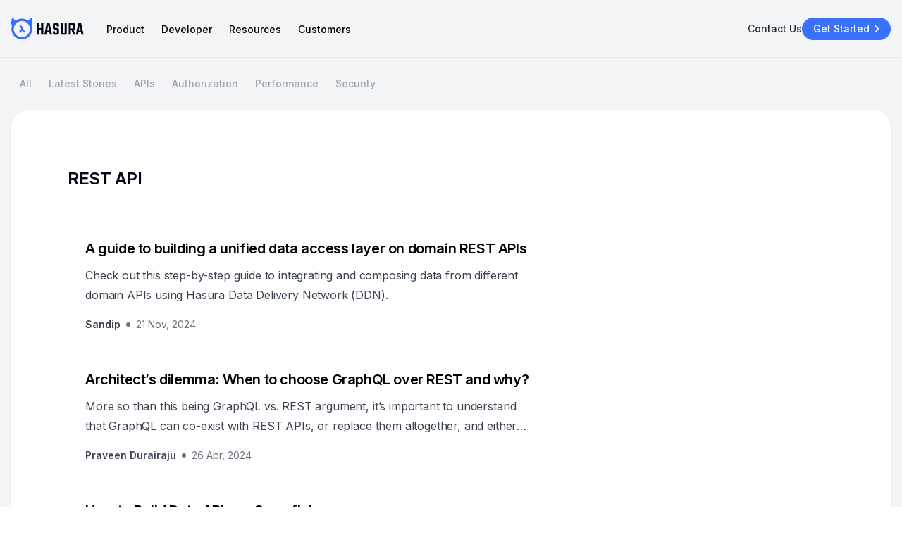

--- FILE ---
content_type: text/html; charset=utf-8
request_url: https://hasura.io/blog/tagged/rest-api
body_size: 12996
content:
<!DOCTYPE html><html><head><link rel="shortcut icon" href="https://res.cloudinary.com/dh8fp23nd/image/upload/v1687352664/v3-website/favicon_y4jpfl.png"/><meta http-equiv="x-ua-compatible" content="ie=edge"/><meta name="viewport" content="width=device-width, initial-scale=1"/><meta charSet="utf-8"/><title>REST API | Hasura GraphQL - Hasura GraphQL Engine Blog</title><meta name="title" content="REST API | Hasura GraphQL - Hasura GraphQL Engine Blog"/><meta name="description" content="The top stories from Hasura: engineering, tutorials, product updates, GraphQL, frontend backend frameworks more!"/><meta property="og:type" content="website"/><meta property="og:title" content="REST API | Hasura GraphQL - Hasura GraphQL Engine Blog"/><meta property="og:description" content="The top stories from Hasura: engineering, tutorials, product updates, GraphQL, frontend backend frameworks more!"/><meta property="og:image" content="https://res.cloudinary.com/dh8fp23nd/image/upload/v1708526866/v3-blog/blog-og_wmq6lo.png"/><meta name="twitter:image" content="https://res.cloudinary.com/dh8fp23nd/image/upload/v1708526866/v3-blog/blog-og_wmq6lo.png"/><meta name="twitter:description" content="The top stories from Hasura: engineering, tutorials, product updates, GraphQL, frontend backend frameworks more!"/><link rel="canonical" href="https://hasura.io/blog/tagged/rest-api"/><meta name="next-head-count" content="14"/><link rel="preload" href="/blog/_next/static/css/1dd31a9ba80765c1.css" as="style" crossorigin=""/><link rel="stylesheet" href="/blog/_next/static/css/1dd31a9ba80765c1.css" crossorigin="" data-n-g=""/><link rel="preload" href="/blog/_next/static/css/bb82043bedf357d3.css" as="style" crossorigin=""/><link rel="stylesheet" href="/blog/_next/static/css/bb82043bedf357d3.css" crossorigin="" data-n-p=""/><noscript data-n-css=""></noscript><script defer="" crossorigin="" nomodule="" src="/blog/_next/static/chunks/polyfills-c67a75d1b6f99dc8.js"></script><script src="/blog/_next/static/chunks/webpack-07aabb34844e2fe3.js" defer="" crossorigin=""></script><script src="/blog/_next/static/chunks/framework-5429a50ba5373c56.js" defer="" crossorigin=""></script><script src="/blog/_next/static/chunks/main-7f270fe80537bc25.js" defer="" crossorigin=""></script><script src="/blog/_next/static/chunks/pages/_app-1b5a794a09f11ce9.js" defer="" crossorigin=""></script><script src="/blog/_next/static/chunks/156ce2c2-068b635f3c02a39d.js" defer="" crossorigin=""></script><script src="/blog/_next/static/chunks/fec483df-592570857f02aa2d.js" defer="" crossorigin=""></script><script src="/blog/_next/static/chunks/797-2066ef077d6a9ba2.js" defer="" crossorigin=""></script><script src="/blog/_next/static/chunks/830-0e21256aa4f3037d.js" defer="" crossorigin=""></script><script src="/blog/_next/static/chunks/400-51bf047e674b53ad.js" defer="" crossorigin=""></script><script src="/blog/_next/static/chunks/pages/tagged/%5B...slug%5D-bf1da03c3fa2d51f.js" defer="" crossorigin=""></script><script src="/blog/_next/static/hO-L8zLqUuFkattztQhRA/_buildManifest.js" defer="" crossorigin=""></script><script src="/blog/_next/static/hO-L8zLqUuFkattztQhRA/_ssgManifest.js" defer="" crossorigin=""></script></head><body><div id="__next"><div class="__className_fbaf84"><div id="viewport" class="block h-screen overflow-x-hidden overflow-y-auto tb-l:in tb-l:h-auto tb-l:overflow-x-clip tb-l:overflow-y-clip"><div class="z-[1000] tb-l:static shadow tb-l:shadow-none transition-all duration-300 ease-in-out  bg-neutral-100"><div class="px-4"><div class="transition-all duration-300 ease-in-out tb-l:py-3"><div class="max-w-7xl mx-auto z-[2] relative"><div class="relative mx-auto"><div class="flex items-center  justify-between py-4 db:py-3 tb-l:justify-start"><div class="flex flex-row justify-between items-center w-full tb-l:w-fit"><div><a href="/" class="flex items-center"><img class="min-w-[103px] w-[103px] h-[33px]" src="https://res.cloudinary.com/dh8fp23nd/image/upload/v1686659126/website%20v3/hasura-primary_y9cdnn.svg" alt="Hasura Logo"/></a></div><div class="hds-hidden-tbl flex z-[10] items-center gap-6"><div class="h-5 w-5 mt-3" style="opacity:0"><div class=" h-5  cursor-pointer"><div aria-hidden="true" class="  block  absolute h-[2px] w-[15px] bg-neutral-800 transform transition duration-500 ease-in-out"></div><div aria-hidden="true" class="translate-y-[5.8px]  block absolute h-0.5 w-[15px] bg-neutral-800 transform  transition duration-500 ease-in-out"></div></div></div></div></div><div class="hds-hidden tb-l:flex flex-row w-full  justify-between items-center"><nav class="hds-hidden items-baseline relative tb-l:pl-8 tb-l:flex tb-l:space-x-6"><div id="dropdown_0"><div class="relative"><div class="group inline-flex items-center rounded-md bg-white hover:text-gray-900 focus:outline-none focus:ring-2 focus:ring-indigo-500 focus:ring-offset-2 text-gray-500"><div class="flex flex-col items-center cursor-pointer"><div class="text-hds-m-body3c-medium tb:text-hds-t-body3c-medium db:text-hds-d-body3c-medium hover:text-blue-600">Product </div></div></div><div></div></div></div><div id="dropdown_1"><div class="relative"><div class="group inline-flex items-center rounded-md bg-white hover:text-gray-900 focus:outline-none focus:ring-2 focus:ring-indigo-500 focus:ring-offset-2 text-gray-500"><div class="flex flex-col items-center cursor-pointer"><div class="text-hds-m-body3c-medium tb:text-hds-t-body3c-medium db:text-hds-d-body3c-medium hover:text-blue-600">Developer </div></div></div><div></div></div></div><div id="dropdown_2"><div class="relative"><div class="group inline-flex items-center rounded-md bg-white hover:text-gray-900 focus:outline-none focus:ring-2 focus:ring-indigo-500 focus:ring-offset-2 text-gray-500"><div class="flex flex-col items-center cursor-pointer"><div class="text-hds-m-body3c-medium tb:text-hds-t-body3c-medium db:text-hds-d-body3c-medium hover:text-blue-600">Resources </div></div></div><div></div></div></div><a href="/customers"><div class="text-hds-m-body3c-medium tb:text-hds-t-body3c-medium db:text-hds-d-body3c-medium hover:text-blue-600 cursor-pointer">Customers </div></a><div class="hidden"><a href="https://hasura.io/products">What is Hasura?</a><a href="https://console.hasura.io/">Get started</a><p>Connectors</p><a href="https://hasura.io/graphql/database/postgresql">PostgreSQL</a><a href="https://hasura.io/graphql/database/mysql">MySQL</a><a href="https://hasura.io/graphql/database/elasticsearch">Elasticsearch</a><a href="https://hasura.io/graphql/database/sql-server">SQL Server</a><a href="https://hasura.io/graphql/database/mongodb">MongoDB</a><a href="https://hasura.io/graphql/database/snowflake">Snowflake</a><a href="https://hasura.io/graphql/database/clickhouse">Clickhouse</a><a href="https://hasura.io/connectors">More</a><p>Developer</p><a href="https://hasura.io/docs/3.0/index/">Documentation</a><a href="https://hasura.io/connectors">Connector Hub</a><a href="https://hasura.io/learn/">Tutorials</a><a href="https://hasura.io/community">Community</a><a href="https://discord.com/invite/hasura">Discord</a><a href="https://github.com/hasura/graphql-engine/discussions">Discussions</a><a href="https://www.meetup.com/pro/hasura/">Meetups</a><a href="https://hasura.io/events/community-call/latest">Hasura Community Call</a><p>Resources</p><a href="https://hasura.io/blog">Blogs</a><a href="https://hasura.io/events?category=Webinar#wall-section">Webinars</a><a href="https://hasura.io/graphql/">Graphql Hub</a><a href="https://hasura.io/events">Events</a><a href="https://hasura.io/resources">Whitepapers</a><a href="https://supergraph.io/">Supergraph Manifesto</a></div></nav><div class="hds-hidden tb-l:flex flex-row items-center gap-x-4 "><a href="/contact-us" class="hds-hidden db:flex"><div class="text-hds-m-body3c-medium tb:text-hds-t-body3c-medium db:text-hds-d-body3c-medium text-neutral-800 hover:text-blue-600">Contact Us</div></a><a href="https://console.hasura.io/?pg=tagged-rest-api"><div><button type="button" class="inline-flex items-center whitespace-pre rounded-full   text-hds-d-body3c-medium py-1.5 pr-2.5 pl-4 rounded-full group db:w-fit tb:w-fit w-full justify-center justify-center bg-blue-500 text-neutral-0 hover:bg-blue-700 hover:text-neutral-0 hover:shadow-md hover:shadow hover:transition-all hover:ease-out hover:duration-300 focus:bg-blue-600 focus:shadow-[0_0px_0px_4px_#DFE8FF] focus:text-neutral-0 focus:outline-none active:bg-blue-600 active:text-neutral-0 active:outline-none hds-hidden tb:flex hover:text-neutral-0 ">Get Started<div class="group-hover:transition-all group-hover:stroke-neutral-0"><div style="stroke:#ffffff"><svg xmlns="http://www.w3.org/2000/svg" fill="none" viewBox="0 0 24 24" width="1em" height="1em" class="h-5 w-5  group-hover:stroke-neutral-0  z-10 stroke-2 group-hover:translate-x-[0.15rem] group-hover:transition-all group-hover:duration-300"><path d="m9 18 6-6-6-6"></path></svg></div><div style="stroke:#ffffff"><svg xmlns="http://www.w3.org/2000/svg" fill="none" viewBox="0 0 24 24" width="1em" height="1em" class="h-5 w-5 -mt-5 group-hover:stroke-neutral-0  invisible stroke-2 group-hover:transition-all group-hover:delay-100 group-hover:visible "><path d="M7 12h10"></path></svg></div></div></button></div></a></div></div><div class="hds-hidden-tbl overflow-auto flex "><div class="bg-neutral-100 shadow-sh1 hds-hidden-tbl block fixed w-full tb:max-w-[480px] tb:left-auto tb:right-0 mx-auto left-4 top-0 transform transition duration-500 ease-in-out h-[calc(100%-1px)] max-h-screen overflow-y-auto translate-x-[1240px]"><div class="bg-neutral-100 h-[calc(100%-80px)] rounded-2xl overflow-y-scroll scrollbar-hide"><div class="pt-6 pb-4 tb:mr-[12px] mr-[30px] min-h-[36px] flex flex-row justify-between items-center sticky top-0 bg-neutral-100 z-50 "><div class="w-full justify-center flex " style="opacity:0"><div class="text-hds-m-body3c-medium tb:text-hds-t-body3c-medium db:text-hds-d-body3c-medium text-neutral-900"></div></div></div><div class="mt-7 flex flex-col gap-6 ml-4" style="opacity:1"><div class="flex flex-col mr-[50px] mb-m:items-center items-end"><img class="inline-block max-w-[242px] w-full" src="https://res.cloudinary.com/dh8fp23nd/image/upload/v1705670474/website%20v3/customers/mutations_1_tdh5ir_yf6n7k.png" alt="hasura-header-illustration" loading="lazy"/></div><nav class="grid divide-y mr-8 tb:mr-4 bg-neutral-0 divide-neutral-200 border border-neutral-200 rounded-3xl mb-6"><div class="flex justify-between items-center p-4 cursor-pointer group"><div class="flex items-center justify-center gap-2"><div class="text-hds-m-body3c-medium tb:text-hds-t-body3c-medium db:text-hds-d-body3c-medium text-neutral-700 hover:text-neutral-1000 transition-all duration-300 ease-in-out">Product</div></div><div><svg xmlns="http://www.w3.org/2000/svg" fill="none" viewBox="0 0 24 24" width="1em" height="1em" class="h-5 w-5 stroke-[1.5px] group-hover:translate-x-1 ease-in-out transition duration-300 stroke-neutral-500 undefined"><path d="m9 18 6-6-6-6"></path></svg></div></div><div class="flex justify-between items-center p-4 cursor-pointer group"><div class="flex items-center justify-center gap-2"><div class="text-hds-m-body3c-medium tb:text-hds-t-body3c-medium db:text-hds-d-body3c-medium text-neutral-700 hover:text-neutral-1000 transition-all duration-300 ease-in-out">Developer</div></div><div><svg xmlns="http://www.w3.org/2000/svg" fill="none" viewBox="0 0 24 24" width="1em" height="1em" class="h-5 w-5 stroke-[1.5px] group-hover:translate-x-1 ease-in-out transition duration-300 stroke-neutral-500 undefined"><path d="m9 18 6-6-6-6"></path></svg></div></div><div class="flex justify-between items-center p-4 cursor-pointer group"><div class="flex items-center justify-center gap-2"><div class="text-hds-m-body3c-medium tb:text-hds-t-body3c-medium db:text-hds-d-body3c-medium text-neutral-700 hover:text-neutral-1000 transition-all duration-300 ease-in-out">Resources</div></div><div><svg xmlns="http://www.w3.org/2000/svg" fill="none" viewBox="0 0 24 24" width="1em" height="1em" class="h-5 w-5 stroke-[1.5px] group-hover:translate-x-1 ease-in-out transition duration-300 stroke-neutral-500 undefined"><path d="m9 18 6-6-6-6"></path></svg></div></div><a href="https://hasura.io/customers"><div class="flex justify-between items-center p-4 cursor-pointer group"><div class="flex items-center justify-center gap-2"><div class="text-hds-m-body3c-medium tb:text-hds-t-body3c-medium db:text-hds-d-body3c-medium text-neutral-700 hover:text-neutral-1000 transition-all duration-300 ease-in-out">Customers</div></div><div><svg xmlns="http://www.w3.org/2000/svg" fill="none" viewBox="0 0 24 24" width="1em" height="1em" class="h-5 w-5 stroke-[1.5px] group-hover:translate-x-1 ease-in-out transition duration-300 stroke-neutral-500 undefined"><path d="m9 18 6-6-6-6"></path></svg></div></div></a><a href="https://hasura.io/contact-us"><div class="flex justify-between items-center p-4 cursor-pointer group"><div class="flex items-center justify-center gap-2"><div class="text-hds-m-body3c-medium tb:text-hds-t-body3c-medium db:text-hds-d-body3c-medium text-neutral-700 hover:text-neutral-1000 transition-all duration-300 ease-in-out">Contact Us</div></div><div><svg xmlns="http://www.w3.org/2000/svg" fill="none" viewBox="0 0 24 24" width="1em" height="1em" class="h-5 w-5 stroke-[1.5px] group-hover:translate-x-1 ease-in-out transition duration-300 stroke-neutral-500 undefined"><path d="m9 18 6-6-6-6"></path></svg></div></div></a></nav></div></div><div class="py-6 shadow-sh1 bg-neutral-0 pl-4 pr-8 self-end w-full"><div class="flex flex-row justify-around"><div class="w-full flex gap-2"><a href="https://console.hasura.io/?pg=tagged-rest-api" class="w-full"><div><button type="button" class="inline-flex items-center whitespace-pre rounded-full   text-hds-d-body3c-medium py-1.5 pr-2.5 pl-4 rounded-full group db:w-fit tb:w-fit w-full justify-center justify-center bg-blue-500 text-neutral-0 hover:bg-blue-700 hover:text-neutral-0 hover:shadow-md hover:shadow hover:transition-all hover:ease-out hover:duration-300 focus:bg-blue-600 focus:shadow-[0_0px_0px_4px_#DFE8FF] focus:text-neutral-0 focus:outline-none active:bg-blue-600 active:text-neutral-0 active:outline-none  !w-full hover:text-neutral-0 ">Get Started<div class="group-hover:transition-all group-hover:stroke-neutral-0"><div style="stroke:#ffffff"><svg xmlns="http://www.w3.org/2000/svg" fill="none" viewBox="0 0 24 24" width="1em" height="1em" class="h-5 w-5  group-hover:stroke-neutral-0  z-10 stroke-2 group-hover:translate-x-[0.15rem] group-hover:transition-all group-hover:duration-300"><path d="m9 18 6-6-6-6"></path></svg></div><div style="stroke:#ffffff"><svg xmlns="http://www.w3.org/2000/svg" fill="none" viewBox="0 0 24 24" width="1em" height="1em" class="h-5 w-5 -mt-5 group-hover:stroke-neutral-0  invisible stroke-2 group-hover:transition-all group-hover:delay-100 group-hover:visible "><path d="M7 12h10"></path></svg></div></div></button></div></a></div></div></div></div></div></div></div></div></div></div></div><div class="sticky z-[1] top-0"><div class="transition-all w-full duration-300 tb-l:bg-transparent tb-l:top-0 ease-out z-[2] border-neutral-200  sticky  bg-neutral-100 border-t"><div class="transition-all px-4 duration-300 ease-in-out border-neutral-300"><div class="flex flex-row max-w-7xl mx-auto justify-between py-4 tb-l:py-4"><div class="flex items-center overflow-scroll scrollbar-hide no-scrollbar"><a href="/" class="items-center pr-11 tb-l:pr-16 hidden"><img class="w-[103px] h-[33px]" src="https://res.cloudinary.com/dh8fp23nd/image/upload/v1681904734/main-web/hasura_logo_dark_j8eavh.png" alt="hasuraLogo"/></a><div class=" "><div class="flex gap-2"><a class="px-3 py-1 rounded-[48px] hover:text-neutral-0 transition-all duration-100 bg-purple-500 " href="/blog"><div class="text-hds-m-body3c-medium tb:text-hds-t-body3c-medium db:text-hds-d-body3c-medium relative z-10 w-max transition-all duration-100  text-neutral-0">All</div></a><a class="px-3 py-1 rounded-[48px] hover:text-neutral-0 transition-all duration-100 hover:bg-neutral-500/30 " href="/blog#wall-section"><div class="text-hds-m-body3c-medium tb:text-hds-t-body3c-medium db:text-hds-d-body3c-medium relative z-10 w-max transition-all duration-100  text-neutral-400 hover:text-neutral-0">Latest Stories</div></a><a class="px-3 py-1 rounded-[48px] hover:text-neutral-0 transition-all duration-100 hover:bg-neutral-500/30 " href="/blog/tagged/apis"><div class="text-hds-m-body3c-medium tb:text-hds-t-body3c-medium db:text-hds-d-body3c-medium relative z-10 w-max transition-all duration-100  text-neutral-400 hover:text-neutral-0">APIs</div></a><a class="px-3 py-1 rounded-[48px] hover:text-neutral-0 transition-all duration-100 hover:bg-neutral-500/30 " href="/blog/tagged/authorization"><div class="text-hds-m-body3c-medium tb:text-hds-t-body3c-medium db:text-hds-d-body3c-medium relative z-10 w-max transition-all duration-100  text-neutral-400 hover:text-neutral-0">Authorization</div></a><a class="px-3 py-1 rounded-[48px] hover:text-neutral-0 transition-all duration-100 hover:bg-neutral-500/30 " href="/blog/tagged/performance"><div class="text-hds-m-body3c-medium tb:text-hds-t-body3c-medium db:text-hds-d-body3c-medium relative z-10 w-max transition-all duration-100  text-neutral-400 hover:text-neutral-0">Performance</div></a><a class="px-3 py-1 rounded-[48px] hover:text-neutral-0 transition-all duration-100 hover:bg-neutral-500/30 " href="/blog/tagged/security"><div class="text-hds-m-body3c-medium tb:text-hds-t-body3c-medium db:text-hds-d-body3c-medium relative z-10 w-max transition-all duration-100  text-neutral-400 hover:text-neutral-0">Security</div></a></div></div></div><div class="transition-all hidden tb-l:flex ease-linear tb-l:opacity-0 tb-l:invisible"><div class=""><div class="max-w-7xl mx-auto"><div class="w-full cursor-pointer gap-0.5 flex items-center"><div class=" bg-neutral-0 py-2 px-4 cursor-text rounded-full border border-neutral-200 flex flex-row justify-between items-center "><div class="text-hds-m-body1c tb:text-hds-t-body1c db:text-hds-d-body1c text-neutral-500 pr-4 hidden db-s:flex db:pr-20">Search for a blog</div><div class="flex items-center"><p class="-mt-1">/ </p><div><svg xmlns="http://www.w3.org/2000/svg" fill="none" viewBox="0 0 24 24" width="1em" height="1em" class="h-4 w-4 stroke-2 stroke-neutral-1000 undefined"><path d="m21 21-6-6m2-5a7 7 0 1 1-14 0 7 7 0 0 1 14 0Z"></path></svg></div></div></div></div></div></div></div></div></div></div></div><div class="bg-neutral-100"><main><div class="px-4 pt-8 tb-m:pt-0 tb-m:pb-0"><div id="wall-section" class="mx-auto max-w-7xl"><div class=" tb-m:block mx-auto max-w-7xl bg-neutral-0 rounded-3xl shadow"><div class="flex"><div><div class="flex items-center justify-between pt-8 px-6 tb-m:pt-20 tb-m:px-12 db-s:px-20"><div class="text-hds-m-h4 tb:text-hds-t-h4 db:text-hds-d-h4 text-neutral-1000  pb-4 tb:pb-8 tb-l:pb-10">REST API</div></div><div class="px-6 tb-m:px-12 db-s:px-20"><div><div class="mb-6 last:mb-0 hover:pb-11 group max-w-[688px] border relative border-neutral-0 transition-all ease-in-out duration-500 hover:border hover:border-neutral-200 rounded-xl"><div class="absolute left-6 top-6 transition-all ease-in-out duration-700 invisible opacity-0 group-hover:visible group-hover:opacity-100 w-[calc(100%-48px)] overflow-x-auto scrollbar-hide no-scrollbar"><div class="flex flex-row flex-nowrap gap-2"><a class="group cursor-pointer group/badge" href="/blog/tagged/data-access"><div class="border border-neutral-400 min-w-[35px] px-2 flex justify-center items-center h-[24px] rounded-full group-hover/badge:bg-neutral-100"><p class="text-neutral-600 whitespace-nowrap text-center !text-[12px] font-medium">Data Access</p></div></a><a class="group cursor-pointer group/badge" href="/blog/tagged/rest-api"><div class="border border-neutral-400 min-w-[35px] px-2 flex justify-center items-center h-[24px] rounded-full group-hover/badge:bg-neutral-100"><p class="text-neutral-600 whitespace-nowrap text-center !text-[12px] font-medium">REST API</p></div></a><a class="group cursor-pointer group/badge" href="/blog/tagged/hasura-data-delivery-network"><div class="border border-neutral-400 min-w-[35px] px-2 flex justify-center items-center h-[24px] rounded-full group-hover/badge:bg-neutral-100"><p class="text-neutral-600 whitespace-nowrap text-center !text-[12px] font-medium">Hasura Data Delivery Network</p></div></a></div></div><div class="translate-y-0 group-hover:translate-y-11 transition-all ease-in-out duration-700"><a href="/blog/a-guide-to-building-a-unified-data-access-layer-on-domain-rest-apis"><div class="px-6 pt-6"><div class="text-hds-m-h5 tb:text-hds-t-h5 db:text-hds-d-h5 transition-all ease-in-out duration-500 group-hover:text-blue-500">A guide to building a unified data access layer on domain REST APIs</div><div class="text-hds-m-body1 tb:text-hds-t-body1 db:text-hds-d-body1 pt-2 line-clamp-2 text-neutral-700">Check out this step-by-step guide to integrating and composing data from different domain APIs using Hasura Data Delivery Network (DDN).</div></div></a><div class="tb-l:flex px-6 pb-6 flex flex-row tb-l:text-center items-center flex-wrap pt-4 "><div class="flex group"><div class=" flex items-center"><a href="/blog/@sandipd"><div class="text-hds-m-body3-semi-bold tb:text-hds-t-body3-semi-bold db:text-hds-d-body3-semi-bold text-neutral-700">Sandip</div></a><p class=" w-1.5 h-1.5 mx-2 bg-neutral-500 rounded-full"></p></div></div><a href="/blog/a-guide-to-building-a-unified-data-access-layer-on-domain-rest-apis"><div class="text-hds-m-body3 tb:text-hds-t-body3 db:text-hds-d-body3 text-neutral-500">21 Nov, 2024</div></a></div></div></div></div><div><div class="mb-6 last:mb-0 hover:pb-11 group max-w-[688px] border relative border-neutral-0 transition-all ease-in-out duration-500 hover:border hover:border-neutral-200 rounded-xl"><div class="absolute left-6 top-6 transition-all ease-in-out duration-700 invisible opacity-0 group-hover:visible group-hover:opacity-100 w-[calc(100%-48px)] overflow-x-auto scrollbar-hide no-scrollbar"><div class="flex flex-row flex-nowrap gap-2"><a class="group cursor-pointer group/badge" href="/blog/tagged/graphql"><div class="border border-neutral-400 min-w-[35px] px-2 flex justify-center items-center h-[24px] rounded-full group-hover/badge:bg-neutral-100"><p class="text-neutral-600 whitespace-nowrap text-center !text-[12px] font-medium">GraphQL</p></div></a><a class="group cursor-pointer group/badge" href="/blog/tagged/architecture"><div class="border border-neutral-400 min-w-[35px] px-2 flex justify-center items-center h-[24px] rounded-full group-hover/badge:bg-neutral-100"><p class="text-neutral-600 whitespace-nowrap text-center !text-[12px] font-medium">Architecture</p></div></a><a class="group cursor-pointer group/badge" href="/blog/tagged/rest-api"><div class="border border-neutral-400 min-w-[35px] px-2 flex justify-center items-center h-[24px] rounded-full group-hover/badge:bg-neutral-100"><p class="text-neutral-600 whitespace-nowrap text-center !text-[12px] font-medium">REST API</p></div></a></div></div><div class="translate-y-0 group-hover:translate-y-11 transition-all ease-in-out duration-700"><a href="/blog/architects-dilemma-when-to-choose-graphql-over-rest-and-why"><div class="px-6 pt-6"><div class="text-hds-m-h5 tb:text-hds-t-h5 db:text-hds-d-h5 transition-all ease-in-out duration-500 group-hover:text-blue-500">Architect’s dilemma: When to choose GraphQL over REST and why?</div><div class="text-hds-m-body1 tb:text-hds-t-body1 db:text-hds-d-body1 pt-2 line-clamp-2 text-neutral-700">More so than this being GraphQL vs. REST argument, it’s important to understand that GraphQL can co-exist with REST APIs, or replace them altogether, and either choice has different implications. </div></div></a><div class="tb-l:flex px-6 pb-6 flex flex-row tb-l:text-center items-center flex-wrap pt-4 "><div class="flex group"><div class=" flex items-center"><a href="/blog/@praveenweb"><div class="text-hds-m-body3-semi-bold tb:text-hds-t-body3-semi-bold db:text-hds-d-body3-semi-bold text-neutral-700">Praveen Durairaju</div></a><p class=" w-1.5 h-1.5 mx-2 bg-neutral-500 rounded-full"></p></div></div><a href="/blog/architects-dilemma-when-to-choose-graphql-over-rest-and-why"><div class="text-hds-m-body3 tb:text-hds-t-body3 db:text-hds-d-body3 text-neutral-500">26 Apr, 2024</div></a></div></div></div></div><div><div class="mb-6 last:mb-0 hover:pb-11 group max-w-[688px] border relative border-neutral-0 transition-all ease-in-out duration-500 hover:border hover:border-neutral-200 rounded-xl"><div class="absolute left-6 top-6 transition-all ease-in-out duration-700 invisible opacity-0 group-hover:visible group-hover:opacity-100 w-[calc(100%-48px)] overflow-x-auto scrollbar-hide no-scrollbar"><div class="flex flex-row flex-nowrap gap-2"><a class="group cursor-pointer group/badge" href="/blog/tagged/snowflake"><div class="border border-neutral-400 min-w-[35px] px-2 flex justify-center items-center h-[24px] rounded-full group-hover/badge:bg-neutral-100"><p class="text-neutral-600 whitespace-nowrap text-center !text-[12px] font-medium">Snowflake</p></div></a><a class="group cursor-pointer group/badge" href="/blog/tagged/graphql"><div class="border border-neutral-400 min-w-[35px] px-2 flex justify-center items-center h-[24px] rounded-full group-hover/badge:bg-neutral-100"><p class="text-neutral-600 whitespace-nowrap text-center !text-[12px] font-medium">GraphQL</p></div></a><a class="group cursor-pointer group/badge" href="/blog/tagged/rest-api"><div class="border border-neutral-400 min-w-[35px] px-2 flex justify-center items-center h-[24px] rounded-full group-hover/badge:bg-neutral-100"><p class="text-neutral-600 whitespace-nowrap text-center !text-[12px] font-medium">REST API</p></div></a></div></div><div class="translate-y-0 group-hover:translate-y-11 transition-all ease-in-out duration-700"><a href="/blog/how-to-build-data-apis-on-snowflake"><div class="px-6 pt-6"><div class="text-hds-m-h5 tb:text-hds-t-h5 db:text-hds-d-h5 transition-all ease-in-out duration-500 group-hover:text-blue-500">How to Build Data APIs on Snowflake</div><div class="text-hds-m-body1 tb:text-hds-t-body1 db:text-hds-d-body1 pt-2 line-clamp-2 text-neutral-700">In this post, we will learn how to use Hasura to rapidly build APIs on top of the Snowflake data to power embedded analytics in mobile/web apps.</div></div></a><div class="tb-l:flex px-6 pb-6 flex flex-row tb-l:text-center items-center flex-wrap pt-4 "><div class="flex group"><div class=" flex items-center"><a href="/blog/@smit"><div class="text-hds-m-body3-semi-bold tb:text-hds-t-body3-semi-bold db:text-hds-d-body3-semi-bold text-neutral-700">Smit Shah</div></a><p class=" w-1.5 h-1.5 mx-2 bg-neutral-500 rounded-full"></p></div></div><a href="/blog/how-to-build-data-apis-on-snowflake"><div class="text-hds-m-body3 tb:text-hds-t-body3 db:text-hds-d-body3 text-neutral-500">24 Feb, 2023</div></a></div></div></div></div><div><div class="mb-6 last:mb-0 hover:pb-11 group max-w-[688px] border relative border-neutral-0 transition-all ease-in-out duration-500 hover:border hover:border-neutral-200 rounded-xl"><div class="absolute left-6 top-6 transition-all ease-in-out duration-700 invisible opacity-0 group-hover:visible group-hover:opacity-100 w-[calc(100%-48px)] overflow-x-auto scrollbar-hide no-scrollbar"><div class="flex flex-row flex-nowrap gap-2"><a class="group cursor-pointer group/badge" href="/blog/tagged/actions"><div class="border border-neutral-400 min-w-[35px] px-2 flex justify-center items-center h-[24px] rounded-full group-hover/badge:bg-neutral-100"><p class="text-neutral-600 whitespace-nowrap text-center !text-[12px] font-medium">Actions</p></div></a><a class="group cursor-pointer group/badge" href="/blog/tagged/rest-api"><div class="border border-neutral-400 min-w-[35px] px-2 flex justify-center items-center h-[24px] rounded-full group-hover/badge:bg-neutral-100"><p class="text-neutral-600 whitespace-nowrap text-center !text-[12px] font-medium">REST API</p></div></a><a class="group cursor-pointer group/badge" href="/blog/tagged/graphql"><div class="border border-neutral-400 min-w-[35px] px-2 flex justify-center items-center h-[24px] rounded-full group-hover/badge:bg-neutral-100"><p class="text-neutral-600 whitespace-nowrap text-center !text-[12px] font-medium">GraphQL</p></div></a></div></div><div class="translate-y-0 group-hover:translate-y-11 transition-all ease-in-out duration-700"><a href="/blog/creating-a-graphql-api-for-notion-with-hasura-actions"><div class="px-6 pt-6"><div class="text-hds-m-h5 tb:text-hds-t-h5 db:text-hds-d-h5 transition-all ease-in-out duration-500 group-hover:text-blue-500">Creating a GraphQL API for Notion with Hasura Actions</div><div class="text-hds-m-body1 tb:text-hds-t-body1 db:text-hds-d-body1 pt-2 line-clamp-2 text-neutral-700">Notion launched their REST API recently letting you connect your pages and databases to create powerful workflows. In this post, we will leverage the Notion API to create a GraphQL wrapper for one API endpoint.</div></div></a><div class="tb-l:flex px-6 pb-6 flex flex-row tb-l:text-center items-center flex-wrap pt-4 "><div class="flex group"><div class=" flex items-center"><a href="/blog/@praveenweb"><div class="text-hds-m-body3-semi-bold tb:text-hds-t-body3-semi-bold db:text-hds-d-body3-semi-bold text-neutral-700">Praveen Durairaju</div></a><p class=" w-1.5 h-1.5 mx-2 bg-neutral-500 rounded-full"></p></div></div><a href="/blog/creating-a-graphql-api-for-notion-with-hasura-actions"><div class="text-hds-m-body3 tb:text-hds-t-body3 db:text-hds-d-body3 text-neutral-500">21 May, 2021</div></a></div></div></div></div><div><div class="mb-6 last:mb-0 hover:pb-11 group max-w-[688px] border relative border-neutral-0 transition-all ease-in-out duration-500 hover:border hover:border-neutral-200 rounded-xl"><div class="absolute left-6 top-6 transition-all ease-in-out duration-700 invisible opacity-0 group-hover:visible group-hover:opacity-100 w-[calc(100%-48px)] overflow-x-auto scrollbar-hide no-scrollbar"><div class="flex flex-row flex-nowrap gap-2"><a class="group cursor-pointer group/badge" href="/blog/tagged/rest-api"><div class="border border-neutral-400 min-w-[35px] px-2 flex justify-center items-center h-[24px] rounded-full group-hover/badge:bg-neutral-100"><p class="text-neutral-600 whitespace-nowrap text-center !text-[12px] font-medium">REST API</p></div></a></div></div><div class="translate-y-0 group-hover:translate-y-11 transition-all ease-in-out duration-700"><a href="/blog/adding-rest-endpoints-to-hasura-cloud"><div class="px-6 pt-6"><div class="text-hds-m-h5 tb:text-hds-t-h5 db:text-hds-d-h5 transition-all ease-in-out duration-500 group-hover:text-blue-500">Adding REST endpoints to Hasura</div><div class="text-hds-m-body1 tb:text-hds-t-body1 db:text-hds-d-body1 pt-2 line-clamp-2 text-neutral-700">Hasura&#x27;s latest release supports REST endpoints and you get all the benefits of GraphQL and the ability to maintain and deliver REST endpoints where needed.</div></div></a><div class="tb-l:flex px-6 pb-6 flex flex-row tb-l:text-center items-center flex-wrap pt-4 "><div class="flex group"><div class=" flex items-center"><a href="/blog/@jesse"><div class="text-hds-m-body3-semi-bold tb:text-hds-t-body3-semi-bold db:text-hds-d-body3-semi-bold text-neutral-700">Jesse Martin</div></a><p class=" w-1.5 h-1.5 mx-2 bg-neutral-500 rounded-full"></p></div></div><a href="/blog/adding-rest-endpoints-to-hasura-cloud"><div class="text-hds-m-body3 tb:text-hds-t-body3 db:text-hds-d-body3 text-neutral-500">17 Mar, 2021</div></a></div></div></div></div><div><div class="mb-6 last:mb-0 hover:pb-11 group max-w-[688px] border relative border-neutral-0 transition-all ease-in-out duration-500 hover:border hover:border-neutral-200 rounded-xl"><div class="absolute left-6 top-6 transition-all ease-in-out duration-700 invisible opacity-0 group-hover:visible group-hover:opacity-100 w-[calc(100%-48px)] overflow-x-auto scrollbar-hide no-scrollbar"><div class="flex flex-row flex-nowrap gap-2"><a class="group cursor-pointer group/badge" href="/blog/tagged/announcements"><div class="border border-neutral-400 min-w-[35px] px-2 flex justify-center items-center h-[24px] rounded-full group-hover/badge:bg-neutral-100"><p class="text-neutral-600 whitespace-nowrap text-center !text-[12px] font-medium">Announcements</p></div></a><a class="group cursor-pointer group/badge" href="/blog/tagged/remote-schemas"><div class="border border-neutral-400 min-w-[35px] px-2 flex justify-center items-center h-[24px] rounded-full group-hover/badge:bg-neutral-100"><p class="text-neutral-600 whitespace-nowrap text-center !text-[12px] font-medium">Remote Schemas</p></div></a><a class="group cursor-pointer group/badge" href="/blog/tagged/mutation"><div class="border border-neutral-400 min-w-[35px] px-2 flex justify-center items-center h-[24px] rounded-full group-hover/badge:bg-neutral-100"><p class="text-neutral-600 whitespace-nowrap text-center !text-[12px] font-medium">Mutation</p></div></a></div></div><div class="translate-y-0 group-hover:translate-y-11 transition-all ease-in-out duration-700"><a href="/blog/announcing-hasura-1-4-0-alpha1"><div class="px-6 pt-6"><div class="text-hds-m-h5 tb:text-hds-t-h5 db:text-hds-d-h5 transition-all ease-in-out duration-500 group-hover:text-blue-500">Announcing Hasura 1.4.0.alpha.1</div><div class="text-hds-m-body1 tb:text-hds-t-body1 db:text-hds-d-body1 pt-2 line-clamp-2 text-neutral-700">Announcing Hasura 1.4.0.apha1. 1.4 is  not a ‘small release’. In fact, the list of features is substantive and incredibly exciting. If you’ve attended a recent Hasura Community Call you may well have seen recent demos of these capabilities.</div></div></a><div class="tb-l:flex px-6 pb-6 flex flex-row tb-l:text-center items-center flex-wrap pt-4 "><div class="flex group"><div class=" flex items-center"><a href="/blog/@tyler"><div class="text-hds-m-body3-semi-bold tb:text-hds-t-body3-semi-bold db:text-hds-d-body3-semi-bold text-neutral-700">Tyler Hannan</div></a><p class=" w-1.5 h-1.5 mx-2 bg-neutral-500 rounded-full"></p></div></div><a href="/blog/announcing-hasura-1-4-0-alpha1"><div class="text-hds-m-body3 tb:text-hds-t-body3 db:text-hds-d-body3 text-neutral-500">29 Jan, 2021</div></a></div></div></div></div><div><div class="mb-6 last:mb-0 hover:pb-11 group max-w-[688px] border relative border-neutral-0 transition-all ease-in-out duration-500 hover:border hover:border-neutral-200 rounded-xl"><div class="absolute left-6 top-6 transition-all ease-in-out duration-700 invisible opacity-0 group-hover:visible group-hover:opacity-100 w-[calc(100%-48px)] overflow-x-auto scrollbar-hide no-scrollbar"><div class="flex flex-row flex-nowrap gap-2"><a class="group cursor-pointer group/badge" href="/blog/tagged/actions"><div class="border border-neutral-400 min-w-[35px] px-2 flex justify-center items-center h-[24px] rounded-full group-hover/badge:bg-neutral-100"><p class="text-neutral-600 whitespace-nowrap text-center !text-[12px] font-medium">Actions</p></div></a><a class="group cursor-pointer group/badge" href="/blog/tagged/rest-api"><div class="border border-neutral-400 min-w-[35px] px-2 flex justify-center items-center h-[24px] rounded-full group-hover/badge:bg-neutral-100"><p class="text-neutral-600 whitespace-nowrap text-center !text-[12px] font-medium">REST API</p></div></a></div></div><div class="translate-y-0 group-hover:translate-y-11 transition-all ease-in-out duration-700"><a href="/blog/turn-your-java-rest-api-to-graphql-using-hasura-actions"><div class="px-6 pt-6"><div class="text-hds-m-h5 tb:text-hds-t-h5 db:text-hds-d-h5 transition-all ease-in-out duration-500 group-hover:text-blue-500">Turn your Java REST API to GraphQL using Hasura Actions</div><div class="text-hds-m-body1 tb:text-hds-t-body1 db:text-hds-d-body1 pt-2 line-clamp-2 text-neutral-700">In this post, we will look at using Hasura Actions to convert your Java REST API written in Spring Boot to GraphQL.</div></div></a><div class="tb-l:flex px-6 pb-6 flex flex-row tb-l:text-center items-center flex-wrap pt-4 "><div class="flex group"><div class=" flex items-center"><a href="/blog/@vishwamehta"><div class="text-hds-m-body3-semi-bold tb:text-hds-t-body3-semi-bold db:text-hds-d-body3-semi-bold text-neutral-700">Vishwa Mehta</div></a><p class=" w-1.5 h-1.5 mx-2 bg-neutral-500 rounded-full"></p></div></div><a href="/blog/turn-your-java-rest-api-to-graphql-using-hasura-actions"><div class="text-hds-m-body3 tb:text-hds-t-body3 db:text-hds-d-body3 text-neutral-500">22 Sep, 2020</div></a></div></div></div></div></div><div class="flex justify-center items-center tb-m:pb-20 pb-8 pt-8 gap-6 "><div class="tb-m:h-12 tb-m:w-12 h-10 w-10 rounded-full flex items-center justify-center shadow  bg-neutral-200 opacity-50 cursor-default"><div style="stroke:#1F2A37"><svg xmlns="http://www.w3.org/2000/svg" fill="none" viewBox="0 0 24 24" width="1em" height="1em" class="w-6 h-6 stroke-[1.5px] opacity-50  "><path d="m15 18-6-6 6-6"></path></svg></div></div><div><input type="text" readonly="" class="border-none cursor-default pr-0 pl-0 w-[54px] text-center m-0 focus:border-none focus:ring-0 flex justify-center" placeholder="1 / 1" value=""/><button class="hidden hover:block">Go</button></div><div class="tb-m:h-12 tb-m:w-12 h-10 w-10 rounded-full flex items-center justify-center shadow  bg-neutral-200 opacity-50 cursor-default"><div style="stroke:#1F2A37"><svg xmlns="http://www.w3.org/2000/svg" fill="none" viewBox="0 0 24 24" width="1em" height="1em" class="w-6 h-6 stroke-[1.5px] opacity-50  "><path d="m9 18 6-6-6-6"></path></svg></div></div></div></div></div></div></div></div></main><div id="subscribe" class="pt-10 px-4 mb-10 db:mb-16 tb:mb-16 tb-l:pt-16 db:pt-20"><div class="max-w-7xl mx-auto"><div class="w-full"><div class="rounded-3xl bg-neutral-0 shadow grid grid-cols-1 tb-l:grid-cols-2 gap-10 tb:gap-0"><div class="tb-l:border-r border-neutral-200 p-4 tb:p-10 db:p-20 self-center"><div class="pb-6"><img loading="lazy" class="max-h-[96px]" src="https://res.cloudinary.com/dh8fp23nd/image/upload/v1686839086/v3-website/mail_yhjkr4.png" alt="Email"/></div><div class="text-hds-m-sub1 tb:text-hds-t-sub1 db:text-hds-d-sub1 text-neutral-600 pb-4">Subscribe to stay up-to-date on all things Hasura. One newsletter, once a month.</div><div class="marketoFormWrapper"><h5 class="text-hds-m-h5 tb:text-hds-t-h5 db:text-hds-d-h5 text-neutral-800 font-medium py-8 tb:py-12">Loading...</h5><div data-prefill-inherit="1" data-no-scroll="1" id="hf-subscribe" data-paperform-id="hf-subscribe" data-spinner="1"></div></div></div><div class="p-4 tb:p-10 db:p-20"><div class="pb-6"><img loading="lazy" class="max-h-[96px]" src="https://res.cloudinary.com/dh8fp23nd/image/upload/v1686839086/v3-website/illu_vqqsdb.png" alt="v3-pattern"/></div><div class="text-hds-m-sub1 tb:text-hds-t-sub1 db:text-hds-d-sub1 text-neutral-600">Accelerate development and data access with radically reduced complexity.</div><a href="https://console.hasura.io/?pg=tagged-rest-api&amp;plcmt=pre-footer&amp;cta=get-started-for-free&amp;tech=default"><div><button type="button" class="inline-flex items-center whitespace-pre rounded-full   text-hds-d-body3c-medium rounded-full py-2.5 pl-5 pr-3 group db:w-fit tb:w-fit w-full justify-center border-2 border-blue-500 text-blue-500 hover:text-neutral-0 hover:bg-blue-700 hover:border-2 hover:border-blue-700 hover:shadow-md hover:shadow hover:transition-all hover:ease-out hover:duration-200  focus:bg-blue-200 focus:text-blue-500 focus:border-2 border-blue-500 focus:shadow-[0px_0px_0px_4px_#DFE8FF] focus:outline-none focus:text-blue-500 mt-4 hover:text-neutral-0 ">Get started for free<div class="group-hover:transition-all group-hover:stroke-neutral-0"><div style="stroke:#3970FD"><svg xmlns="http://www.w3.org/2000/svg" fill="none" viewBox="0 0 24 24" width="1em" height="1em" class="h-5 w-5 group-hover:stroke-neutral-0  z-10 stroke-2 group-hover:translate-x-[0.15rem] group-hover:transition-all group-hover:duration-300"><path d="m9 18 6-6-6-6"></path></svg></div><div style="stroke:#3970FD"><svg xmlns="http://www.w3.org/2000/svg" fill="none" viewBox="0 0 24 24" width="1em" height="1em" class="h-5 w-5 -mt-5 group-hover:stroke-neutral-0  invisible stroke-2 group-hover:transition-all group-hover:delay-100 group-hover:visible "><path d="M7 12h10"></path></svg></div></div></button></div></a></div></div></div></div></div><div class="px-4"><div class="max-w-7xl mx-auto pb-10 tb:pb-16 pt-10"><div class="w-full"><div><div class="db-s:flex justify-between gap-10 db-s:gap-20 db:gap-40"><div class="pb-10 db-s:pb-0 px-4 tb:px-0"><a href="https://hasura.io/" class=""><img class="max-w-[125px]" src="https://res.cloudinary.com/dh8fp23nd/image/upload/v1686659126/website%20v3/hasura-primary_y9cdnn.svg" loading="lazy" alt="Hasura"/></a></div><div class="flex justify-between px-4 tb:px-0 tb:justify-start tb-l:justify-between flex-1 flex-wrap gap-y-10 tb:gap-y-16 lg:max-w-[712px] 2xl:max-w-[756px]"><div class="min-w-[130px] db-s:min-w-fit"><div class="text-hds-m-body3c-semi-bold tb:text-hds-t-body3c-semi-bold db:text-hds-d-body3c-semi-bold text-neutral-600">Platform</div><a href="https://hasura.io/products"><div class="text-hds-m-body3 tb:text-hds-t-body3 db:text-hds-d-body3 text-neutral-600 mt-2 tb:mt-4 hover:text-neutral-1000">Hasura DDN</div></a><a href="https://hasura.io/connectors"><div class="text-hds-m-body3 tb:text-hds-t-body3 db:text-hds-d-body3 text-neutral-600 mt-2 tb:mt-4 hover:text-neutral-1000">Connectors</div></a><a href="https://hasura.io/security/"><div class="text-hds-m-body3 tb:text-hds-t-body3 db:text-hds-d-body3 text-neutral-600 mt-2 tb:mt-4 hover:text-neutral-1000">Security</div></a></div><div class="min-w-[130px] db-s:min-w-fit"><div class="text-hds-m-body3c-semi-bold tb:text-hds-t-body3c-semi-bold db:text-hds-d-body3c-semi-bold text-neutral-600">Build</div><a href="https://hasura.io/docs/3.0/index/"><div class="text-hds-m-body3 tb:text-hds-t-body3 db:text-hds-d-body3 text-neutral-600 mt-2 tb:mt-4 hover:text-neutral-1000">Docs</div></a><a href="https://hasura.io/learn/"><div class="text-hds-m-body3 tb:text-hds-t-body3 db:text-hds-d-body3 text-neutral-600 mt-2 tb:mt-4 hover:text-neutral-1000">Tutorials</div></a><a href="https://github.com/hasura"><div class="text-hds-m-body3 tb:text-hds-t-body3 db:text-hds-d-body3 text-neutral-600 mt-2 tb:mt-4 hover:text-neutral-1000">GitHub</div></a></div><div class="min-w-[130px] db-s:min-w-fit"><div class="text-hds-m-body3c-semi-bold tb:text-hds-t-body3c-semi-bold db:text-hds-d-body3c-semi-bold text-neutral-600">Learn</div><a href="https://hasura.io/blog"><div class="text-hds-m-body3 tb:text-hds-t-body3 db:text-hds-d-body3 text-neutral-600 mt-2 tb:mt-4 hover:text-neutral-1000">Blog</div></a><a href="https://hasura.io/events"><div class="text-hds-m-body3 tb:text-hds-t-body3 db:text-hds-d-body3 text-neutral-600 mt-2 tb:mt-4 hover:text-neutral-1000">Events</div></a><a href="https://supergraph.io/"><div class="text-hds-m-body3 tb:text-hds-t-body3 db:text-hds-d-body3 text-neutral-600 mt-2 tb:mt-4 hover:text-neutral-1000">Supergraph.io</div></a><a href="https://hasura.io/graphql/"><div class="text-hds-m-body3 tb:text-hds-t-body3 db:text-hds-d-body3 text-neutral-600 mt-2 tb:mt-4 hover:text-neutral-1000">GraphQL Hub</div></a></div><div class="min-w-[130px] db-s:min-w-fit"><div class="text-hds-m-body3c-semi-bold tb:text-hds-t-body3c-semi-bold db:text-hds-d-body3c-semi-bold text-neutral-600">Company</div><a href="https://hasura.io/about/"><div class="text-hds-m-body3 tb:text-hds-t-body3 db:text-hds-d-body3 text-neutral-600 mt-2 tb:mt-4 hover:text-neutral-1000">Our Story</div></a><a href="https://hasura.io/careers/"><div class="text-hds-m-body3 tb:text-hds-t-body3 db:text-hds-d-body3 text-neutral-600 mt-2 tb:mt-4 hover:text-neutral-1000">Careers</div></a><a href="https://hasura.io/partners"><div class="text-hds-m-body3 tb:text-hds-t-body3 db:text-hds-d-body3 text-neutral-600 mt-2 tb:mt-4 hover:text-neutral-1000">Partners</div></a><a href="https://hasura.io/legal"><div class="text-hds-m-body3 tb:text-hds-t-body3 db:text-hds-d-body3 text-neutral-600 mt-2 tb:mt-4 hover:text-neutral-1000">Legal</div></a><a href="https://hasura.io/legal/hasura-cookie-policy"><div class="text-hds-m-body3 tb:text-hds-t-body3 db:text-hds-d-body3 text-neutral-600 mt-2 tb:mt-4 hover:text-neutral-1000">Cookie Policy</div></a><a href="https://hasura.io/legal/hasura-privacy-policy"><div class="text-hds-m-body3 tb:text-hds-t-body3 db:text-hds-d-body3 text-neutral-600 mt-2 tb:mt-4 hover:text-neutral-1000">Privacy Policy</div></a></div><div class="min-w-[130px] db-s:min-w-fit"><div class="text-hds-m-body3c-semi-bold tb:text-hds-t-body3c-semi-bold db:text-hds-d-body3c-semi-bold text-neutral-600">Connect</div><a href="https://hasura.io/community"><div class="text-hds-m-body3 tb:text-hds-t-body3 db:text-hds-d-body3 text-neutral-600 mt-2 tb:mt-4 hover:text-neutral-1000">Community</div></a><a href="https://discord.com/invite/hasura"><div class="text-hds-m-body3 tb:text-hds-t-body3 db:text-hds-d-body3 text-neutral-600 mt-2 tb:mt-4 hover:text-neutral-1000">Discord</div></a><a href="https://github.com/hasura/graphql-engine/discussions"><div class="text-hds-m-body3 tb:text-hds-t-body3 db:text-hds-d-body3 text-neutral-600 mt-2 tb:mt-4 hover:text-neutral-1000">Forum</div></a><a href="https://www.meetup.com/pro/hasura/"><div class="text-hds-m-body3 tb:text-hds-t-body3 db:text-hds-d-body3 text-neutral-600 mt-2 tb:mt-4 hover:text-neutral-1000">Meetups</div></a><a href="https://hasura.io/events/community-call/latest"><div class="text-hds-m-body3 tb:text-hds-t-body3 db:text-hds-d-body3 text-neutral-600 mt-2 tb:mt-4 hover:text-neutral-1000">Monthly call</div></a><a href="https://hasura.io/support-hub"><div class="text-hds-m-body3 tb:text-hds-t-body3 db:text-hds-d-body3 text-neutral-600 mt-2 tb:mt-4 hover:text-neutral-1000">Support</div></a><a href="https://hasura.io/contact-us"><div class="text-hds-m-body3 tb:text-hds-t-body3 db:text-hds-d-body3 text-neutral-600 mt-2 tb:mt-4 hover:text-neutral-1000">Contact Us</div></a></div></div></div><div class="flex flex-col tb-m:flex-row items-center justify-between tb:pt-24"><div class="flex items-center justify-center pt-10 tb-m:pt-0 pb-4 tb-m:pb-0 tb-m:justify-start"><a href="https://www.linkedin.com/company/hasura/" class="mx-2 tb-l:mx-4 first:ml-0 last:mr-0 [&amp;&gt;svg&gt;path]:fill-neutral-400 [&amp;&gt;svg&gt;path]:hover:fill-neutral-600 "><svg width="26" height="32" viewBox="0 0 26 32" fill="none" xmlns="http://www.w3.org/2000/svg"><path d="M7.31687 9.12914C7.31687 10.1979 6.47716 11.0376 5.40844 11.0376C4.33971 11.0376 3.5 10.1979 3.5 9.12914C3.5 8.06042 4.33971 7.2207 5.40844 7.2207C6.47716 7.2207 7.31687 8.06042 7.31687 9.12914ZM7.31687 12.5643H3.5V24.7783H7.31687V12.5643ZM13.4239 12.5643H9.607V24.7783H13.4239V18.366C13.4239 14.7781 18.0041 14.4728 18.0041 18.366V24.7783H21.821V17.0682C21.821 11.0376 15.027 11.2666 13.4239 14.2438V12.5643Z"></path></svg></a><a href="https://www.youtube.com/channel/UCZo1ciR8pZvdD3Wxp9aSNhQ" class="mx-2 tb-l:mx-4 first:ml-0 last:mr-0 [&amp;&gt;svg&gt;path]:fill-neutral-400 [&amp;&gt;svg&gt;path]:hover:fill-neutral-600 "><svg width="26" height="32" viewBox="0 0 26 32" fill="none" xmlns="http://www.w3.org/2000/svg"><path fill-rule="evenodd" clip-rule="evenodd" d="M21.087 8.93655L21.087 8.93659L21.1002 8.93761C21.9378 9.00203 22.3817 9.16101 22.6263 9.30672C22.827 9.42628 23.0039 9.59975 23.1728 9.98218C23.3636 10.4144 23.5265 11.0801 23.6296 12.1242C23.7315 13.1571 23.7646 14.4356 23.7646 16.0392C23.7646 17.6426 23.7315 18.9284 23.6294 19.9704C23.5261 21.0243 23.3626 21.7015 23.17 22.1417C22.9987 22.5332 22.8229 22.7001 22.6368 22.8096C22.4079 22.9441 21.9795 23.0951 21.1534 23.1375L21.1534 23.1374L21.1445 23.1379C17.4729 23.3419 9.22945 23.3423 5.5387 23.1392C4.71481 23.0738 4.27627 22.9162 4.03377 22.7718C3.8331 22.6522 3.65613 22.4787 3.4873 22.0963C3.29651 21.6641 3.13358 20.9984 3.03051 19.9542C2.92855 18.9213 2.8955 17.6429 2.8955 16.0392C2.8955 14.4356 2.92855 13.1571 3.03051 12.1242C3.13358 11.0801 3.29651 10.4144 3.4873 9.98219C3.65613 9.59975 3.8331 9.42628 4.03377 9.30672C4.27834 9.16101 4.7223 9.00203 5.55985 8.93761L5.55985 8.93765L5.5731 8.93655C9.21419 8.63312 17.4459 8.63312 21.087 8.93655ZM0.808594 16.0392C0.808594 22.5087 1.33032 24.9086 5.39979 25.2216C9.15622 25.4303 17.5039 25.4303 21.2603 25.2216C25.3298 25.0129 25.8515 22.5087 25.8515 16.0392C25.8515 9.56983 25.3298 7.16988 21.2603 6.85685C17.5039 6.54381 9.15622 6.54381 5.39979 6.85685C1.33032 7.16988 0.808594 9.56983 0.808594 16.0392ZM11.71 19.4583C11.0162 19.8052 10.1999 19.3006 10.1999 18.525V13.554C10.1999 12.7783 11.0162 12.2738 11.71 12.6207L16.6809 15.1062C17.45 15.4907 17.45 16.5882 16.6809 16.9728L11.71 19.4583Z"></path></svg></a><a href="https://www.facebook.com/HasuraHQ" class="mx-2 tb-l:mx-4 first:ml-0 last:mr-0 [&amp;&gt;svg&gt;path]:fill-neutral-400 [&amp;&gt;svg&gt;path]:hover:fill-neutral-600 "><svg width="26" height="32" viewBox="0 0 26 32" fill="none" xmlns="http://www.w3.org/2000/svg"><path d="M10.755 13.0059H8.50977V15.9995H10.755V24.9805H14.4971V15.9995H17.1914L17.4907 13.0059H14.4971V11.7336C14.4971 11.06 14.6468 10.7606 15.3203 10.7606H17.4907V7.01855H14.6468C11.9525 7.01855 10.755 8.21602 10.755 10.4613V13.0059Z"></path></svg></a><a href="https://twitter.com/hasurahq" class="mx-2 tb-l:mx-4 first:ml-0 last:mr-0 [&amp;&gt;svg&gt;path]:fill-neutral-400 [&amp;&gt;svg&gt;path]:hover:fill-neutral-600 py-1"><svg class="w-[21px] h-5" width="1200" height="1227" viewBox="0 0 1200 1227" fill="none" xmlns="http://www.w3.org/2000/svg"><path d="M714.163 519.284L1160.89 0H1055.03L667.137 450.887L357.328 0H0L468.492 681.821L0 1226.37H105.866L515.491 750.218L842.672 1226.37H1200L714.137 519.284H714.163ZM569.165 687.828L521.697 619.934L144.011 79.6944H306.615L611.412 515.685L658.88 583.579L1055.08 1150.3H892.476L569.165 687.854V687.828Z" fill="white"></path></svg></a><a href="https://www.instagram.com/hasurahq/?hl=en" class="mx-2 tb-l:mx-4 first:ml-0 last:mr-0 [&amp;&gt;svg&gt;path]:fill-neutral-400 [&amp;&gt;svg&gt;path]:hover:fill-neutral-600 "><svg width="26" height="32" viewBox="0 0 26 32" fill="none" xmlns="http://www.w3.org/2000/svg"><path d="M13.3394 7.2359C16.2009 7.2359 16.5586 7.2359 17.7212 7.32532C20.6722 7.41475 22.0135 8.84554 22.103 11.7071C22.1924 12.8696 22.1924 13.1379 22.1924 15.9995C22.1924 18.8611 22.1924 19.2188 22.103 20.2919C22.0135 23.1535 20.5828 24.5843 17.7212 24.6737C16.5586 24.7631 16.2904 24.7631 13.3394 24.7631C10.4778 24.7631 10.1201 24.7631 9.04697 24.6737C6.09596 24.5843 4.75459 23.1535 4.66517 20.2919C4.57574 19.1294 4.57574 18.8611 4.57574 15.9995C4.57574 13.1379 4.57574 12.7802 4.66517 11.7071C4.75459 8.84554 6.18538 7.41475 9.04697 7.32532C10.1201 7.2359 10.4778 7.2359 13.3394 7.2359ZM13.3394 5.26855C10.3883 5.26855 10.0306 5.26855 8.95755 5.35798C5.02286 5.53683 2.87667 7.68302 2.69782 11.6177C2.6084 12.6908 2.6084 13.0485 2.6084 15.9995C2.6084 18.9505 2.6084 19.3082 2.69782 20.3813C2.87667 24.316 5.02286 26.4622 8.95755 26.641C10.0306 26.7305 10.3883 26.7305 13.3394 26.7305C16.2904 26.7305 16.6481 26.7305 17.7212 26.641C21.6558 26.4622 23.802 24.316 23.9809 20.3813C24.0703 19.3082 24.0703 18.9505 24.0703 15.9995C24.0703 13.0485 24.0703 12.6908 23.9809 11.6177C23.802 7.68302 21.6558 5.53683 17.7212 5.35798C16.6481 5.26855 16.2904 5.26855 13.3394 5.26855ZM13.3394 10.4552C10.2989 10.4552 7.79503 12.9591 7.79503 15.9995C7.79503 19.0399 10.2989 21.5438 13.3394 21.5438C16.3798 21.5438 18.8837 19.0399 18.8837 15.9995C18.8837 12.9591 16.3798 10.4552 13.3394 10.4552ZM13.3394 19.5765C11.372 19.5765 9.76237 17.9669 9.76237 15.9995C9.76237 14.0322 11.372 12.4225 13.3394 12.4225C15.3067 12.4225 16.9163 14.0322 16.9163 15.9995C16.9163 17.9669 15.3067 19.5765 13.3394 19.5765ZM19.0625 9.02439C18.3471 9.02439 17.8106 9.56094 17.8106 10.2763C17.8106 10.9917 18.3471 11.5283 19.0625 11.5283C19.7779 11.5283 20.3145 10.9917 20.3145 10.2763C20.3145 9.56094 19.7779 9.02439 19.0625 9.02439Z"></path></svg></a></div><div class="flex flex-col md:flex-row justify-between items-center w-full lg:max-w-[716px] 2xl:max-w-[756px]"><div><div class="text-hds-m-body3c tb:text-hds-t-body3c db:text-hds-d-body3c text-neutral-600 pt-4 tb-m:pt-0">© <!-- -->2025<!-- --> Hasura Inc. All rights reserved</div></div></div></div></div></div></div></div></div></div></div></div><script id="__NEXT_DATA__" type="application/json" crossorigin="">{"props":{"bannerData":[{"attributes":{"bannerType":"thin_strip_banner","bannerTitle":"From GraphQL to PromptQL: A New Chapter Begins","linkUrl":"/blog/from-graphql-to-promptql-a-new-chapter-begins","isExternalLink":true,"isGeneralAvailableBanner":true,"isActiveOnBlog":false,"isDarkMode":false,"bgColor":"#000","tagsAndURLSlugs":null,"button":null,"bannerLogoImg":{"data":null},"bannerIllustrationBgImg":{"data":null}}}],"__N_SSG":true,"pageProps":{"posts":[{"id":"673f328d02924104cdf1c3d6","uuid":"e2301bad-7074-4616-9e61-d55276d9b6ff","title":"A guide to building a unified data access layer on domain REST APIs","slug":"a-guide-to-building-a-unified-data-access-layer-on-domain-rest-apis","comment_id":"673f328d02924104cdf1c3d6","feature_image":null,"featured":false,"visibility":"public","created_at":"2024-11-21T05:15:57.000-08:00","updated_at":"2025-03-04T08:07:04.000-08:00","published_at":"2024-11-21T05:30:01.000-08:00","custom_excerpt":"Check out this step-by-step guide to integrating and composing data from different domain APIs using Hasura Data Delivery Network (DDN).","codeinjection_head":null,"codeinjection_foot":null,"custom_template":null,"canonical_url":null,"email_recipient_filter":"none","authors":[{"id":"5c4311561998b51f7f483d1e","name":"Sandip","slug":"sandipd","profile_image":"https://hasura.io/blog/content/images/2024/04/Sandip-Devarkonda-5--1-.jpg","cover_image":null,"bio":"Field CTO, Hasura","website":null,"location":null,"facebook":null,"twitter":null,"meta_title":null,"meta_description":null,"url":"https://hasura.io/blog/@sandipd/"}],"tags":[{"id":"5f579e0171916e1766107d7d","name":"Data Access","slug":"data-access","description":"Data access is the ability to access, modify, and manipulate data with different levels of access control for different users.","feature_image":null,"visibility":"public","meta_title":"Data Access","meta_description":"Data access is the ability to access, modify, and manipulate data with different levels of access control for different users.","og_image":null,"og_title":null,"og_description":null,"twitter_image":null,"twitter_title":null,"twitter_description":null,"codeinjection_head":null,"codeinjection_foot":null,"canonical_url":null,"accent_color":null,"url":"https://hasura.io/blog/tagged/data-access/"},{"id":"5f69ab2dd82db608a4d95645","name":"REST API","slug":"rest-api","description":null,"feature_image":null,"visibility":"public","meta_title":null,"meta_description":null,"og_image":null,"og_title":null,"og_description":null,"twitter_image":null,"twitter_title":null,"twitter_description":null,"codeinjection_head":null,"codeinjection_foot":null,"canonical_url":null,"accent_color":null,"url":"https://hasura.io/blog/tagged/rest-api/"},{"id":"65688ebfb56b8a48e0017be6","name":"Hasura Data Delivery Network","slug":"hasura-data-delivery-network","description":null,"feature_image":null,"visibility":"public","meta_title":null,"meta_description":null,"og_image":null,"og_title":null,"og_description":null,"twitter_image":null,"twitter_title":null,"twitter_description":null,"codeinjection_head":null,"codeinjection_foot":null,"canonical_url":null,"accent_color":null,"url":"https://hasura.io/blog/tagged/hasura-data-delivery-network/"}],"primary_author":{"id":"5c4311561998b51f7f483d1e","name":"Sandip","slug":"sandipd","profile_image":"https://hasura.io/blog/content/images/2024/04/Sandip-Devarkonda-5--1-.jpg","cover_image":null,"bio":"Field CTO, Hasura","website":null,"location":null,"facebook":null,"twitter":null,"meta_title":null,"meta_description":null,"url":"https://hasura.io/blog/@sandipd/"},"primary_tag":{"id":"5f579e0171916e1766107d7d","name":"Data Access","slug":"data-access","description":"Data access is the ability to access, modify, and manipulate data with different levels of access control for different users.","feature_image":null,"visibility":"public","meta_title":"Data Access","meta_description":"Data access is the ability to access, modify, and manipulate data with different levels of access control for different users.","og_image":null,"og_title":null,"og_description":null,"twitter_image":null,"twitter_title":null,"twitter_description":null,"codeinjection_head":null,"codeinjection_foot":null,"canonical_url":null,"accent_color":null,"url":"https://hasura.io/blog/tagged/data-access/"},"url":"https://hasura.io/blog/a-guide-to-building-a-unified-data-access-layer-on-domain-rest-apis/","excerpt":"Check out this step-by-step guide to integrating and composing data from different domain APIs using Hasura Data Delivery Network (DDN).","reading_time":7,"access":true,"send_email_when_published":false,"og_image":null,"og_title":null,"og_description":null,"twitter_image":null,"twitter_title":null,"twitter_description":null,"meta_title":"Building a unified data access layer on domain REST APIs","meta_description":"Check out this step-by-step guide to integrating and composing data from different domain APIs using Hasura Data Delivery Network (DDN).","email_subject":null,"frontmatter":null},{"id":"662bdccf0806ee513ba16d56","uuid":"d72bdb91-0e7a-4370-a32b-0b063715618f","title":"Architect’s dilemma: When to choose GraphQL over REST and why?","slug":"architects-dilemma-when-to-choose-graphql-over-rest-and-why","comment_id":"662bdccf0806ee513ba16d56","feature_image":"https://hasura.io/blog/content/images/2024/04/GraphQLOverREST-Blog-cover-1.png","featured":false,"visibility":"public","created_at":"2024-04-26T09:56:47.000-07:00","updated_at":"2024-04-26T11:13:55.000-07:00","published_at":"2024-04-26T11:13:55.000-07:00","custom_excerpt":"More so than this being GraphQL vs. REST argument, it’s important to understand that GraphQL can co-exist with REST APIs, or replace them altogether, and either choice has different implications. ","codeinjection_head":null,"codeinjection_foot":null,"custom_template":null,"canonical_url":null,"email_recipient_filter":"none","authors":[{"id":"5c4311561998b51f7f483d29","name":"Praveen Durairaju","slug":"praveenweb","profile_image":"https://hasura.io/blog/content/images/2025/01/Praveen-Cropped.png","cover_image":null,"bio":"Field CTO at PromptQL | Solving data access for the AI world.\n\nFollow on Twitter - https://twitter.com/@praveenweb","website":null,"location":null,"facebook":null,"twitter":"@praveenweb","meta_title":null,"meta_description":null,"url":"https://hasura.io/blog/@praveenweb/"}],"tags":[{"id":"5c4311591998b51f7f483d47","name":"GraphQL","slug":"graphql","description":"GraphQL is an open-source data query and manipulation language for APIs, and a runtime for fulfilling queries with existing data.","feature_image":null,"visibility":"public","meta_title":"GraphQL | Get Production-ready GraphQL APIs | Hasura GraphQL","meta_description":"GraphQL is an open-source data query and manipulation language for APIs, and a runtime for fulfilling queries with existing data.","og_image":null,"og_title":null,"og_description":null,"twitter_image":null,"twitter_title":null,"twitter_description":null,"codeinjection_head":null,"codeinjection_foot":null,"canonical_url":null,"accent_color":null,"url":"https://hasura.io/blog/tagged/graphql/"},{"id":"64e4794bb56b8a48e0016ce6","name":"Architecture","slug":"architecture","description":null,"feature_image":null,"visibility":"public","meta_title":null,"meta_description":null,"og_image":null,"og_title":null,"og_description":null,"twitter_image":null,"twitter_title":null,"twitter_description":null,"codeinjection_head":null,"codeinjection_foot":null,"canonical_url":null,"accent_color":null,"url":"https://hasura.io/blog/tagged/architecture/"},{"id":"5f69ab2dd82db608a4d95645","name":"REST API","slug":"rest-api","description":null,"feature_image":null,"visibility":"public","meta_title":null,"meta_description":null,"og_image":null,"og_title":null,"og_description":null,"twitter_image":null,"twitter_title":null,"twitter_description":null,"codeinjection_head":null,"codeinjection_foot":null,"canonical_url":null,"accent_color":null,"url":"https://hasura.io/blog/tagged/rest-api/"}],"primary_author":{"id":"5c4311561998b51f7f483d29","name":"Praveen Durairaju","slug":"praveenweb","profile_image":"https://hasura.io/blog/content/images/2025/01/Praveen-Cropped.png","cover_image":null,"bio":"Field CTO at PromptQL | Solving data access for the AI world.\n\nFollow on Twitter - https://twitter.com/@praveenweb","website":null,"location":null,"facebook":null,"twitter":"@praveenweb","meta_title":null,"meta_description":null,"url":"https://hasura.io/blog/@praveenweb/"},"primary_tag":{"id":"5c4311591998b51f7f483d47","name":"GraphQL","slug":"graphql","description":"GraphQL is an open-source data query and manipulation language for APIs, and a runtime for fulfilling queries with existing data.","feature_image":null,"visibility":"public","meta_title":"GraphQL | Get Production-ready GraphQL APIs | Hasura GraphQL","meta_description":"GraphQL is an open-source data query and manipulation language for APIs, and a runtime for fulfilling queries with existing data.","og_image":null,"og_title":null,"og_description":null,"twitter_image":null,"twitter_title":null,"twitter_description":null,"codeinjection_head":null,"codeinjection_foot":null,"canonical_url":null,"accent_color":null,"url":"https://hasura.io/blog/tagged/graphql/"},"url":"https://hasura.io/blog/architects-dilemma-when-to-choose-graphql-over-rest-and-why/","excerpt":"More so than this being GraphQL vs. REST argument, it’s important to understand that GraphQL can co-exist with REST APIs, or replace them altogether, and either choice has different implications. ","reading_time":5,"access":true,"send_email_when_published":false,"og_image":"https://hasura.io/blog/content/images/2024/04/GraphQLOverREST-Blog-og-1.png","og_title":null,"og_description":null,"twitter_image":"https://hasura.io/blog/content/images/2024/04/GraphQLOverREST-Blog-og.png","twitter_title":null,"twitter_description":null,"meta_title":"Architect’s dilemma: When to choose GraphQL over REST + why?","meta_description":"More than being GraphQL vs. REST argument, GraphQL can co-exist with REST APIs, or replace them altogether, and either choice has different implications. ","email_subject":null,"frontmatter":null},{"id":"63f7734ff4931d3be0ec7063","uuid":"4b759049-d736-452f-a17a-baf8bf3aaf36","title":"How to Build Data APIs on Snowflake","slug":"how-to-build-data-apis-on-snowflake","comment_id":"63f7734ff4931d3be0ec7063","feature_image":"https://hasura.io/blog/content/images/2023/02/build-data-apis-snowflake.png","featured":false,"visibility":"public","created_at":"2023-02-23T06:08:15.000-08:00","updated_at":"2023-02-24T09:12:01.000-08:00","published_at":"2023-02-24T02:28:54.000-08:00","custom_excerpt":"In this post, we will learn how to use Hasura to rapidly build APIs on top of the Snowflake data to power embedded analytics in mobile/web apps.","codeinjection_head":null,"codeinjection_foot":null,"custom_template":null,"canonical_url":null,"email_recipient_filter":"none","authors":[{"id":"63f70eb1f4931d3be0ec7060","name":"Smit Shah","slug":"smit","profile_image":null,"cover_image":null,"bio":null,"website":null,"location":"Bengaluru ","facebook":null,"twitter":"@SmitShah_11","meta_title":null,"meta_description":null,"url":"https://hasura.io/blog/@smit/"}],"tags":[{"id":"638f83a6f4931d3be0ec6985","name":"Snowflake","slug":"snowflake","description":null,"feature_image":null,"visibility":"public","meta_title":null,"meta_description":null,"og_image":null,"og_title":null,"og_description":null,"twitter_image":null,"twitter_title":null,"twitter_description":null,"codeinjection_head":null,"codeinjection_foot":null,"canonical_url":null,"accent_color":null,"url":"https://hasura.io/blog/tagged/snowflake/"},{"id":"5c4311591998b51f7f483d47","name":"GraphQL","slug":"graphql","description":"GraphQL is an open-source data query and manipulation language for APIs, and a runtime for fulfilling queries with existing data.","feature_image":null,"visibility":"public","meta_title":"GraphQL | Get Production-ready GraphQL APIs | Hasura GraphQL","meta_description":"GraphQL is an open-source data query and manipulation language for APIs, and a runtime for fulfilling queries with existing data.","og_image":null,"og_title":null,"og_description":null,"twitter_image":null,"twitter_title":null,"twitter_description":null,"codeinjection_head":null,"codeinjection_foot":null,"canonical_url":null,"accent_color":null,"url":"https://hasura.io/blog/tagged/graphql/"},{"id":"5f69ab2dd82db608a4d95645","name":"REST API","slug":"rest-api","description":null,"feature_image":null,"visibility":"public","meta_title":null,"meta_description":null,"og_image":null,"og_title":null,"og_description":null,"twitter_image":null,"twitter_title":null,"twitter_description":null,"codeinjection_head":null,"codeinjection_foot":null,"canonical_url":null,"accent_color":null,"url":"https://hasura.io/blog/tagged/rest-api/"}],"primary_author":{"id":"63f70eb1f4931d3be0ec7060","name":"Smit Shah","slug":"smit","profile_image":null,"cover_image":null,"bio":null,"website":null,"location":"Bengaluru ","facebook":null,"twitter":"@SmitShah_11","meta_title":null,"meta_description":null,"url":"https://hasura.io/blog/@smit/"},"primary_tag":{"id":"638f83a6f4931d3be0ec6985","name":"Snowflake","slug":"snowflake","description":null,"feature_image":null,"visibility":"public","meta_title":null,"meta_description":null,"og_image":null,"og_title":null,"og_description":null,"twitter_image":null,"twitter_title":null,"twitter_description":null,"codeinjection_head":null,"codeinjection_foot":null,"canonical_url":null,"accent_color":null,"url":"https://hasura.io/blog/tagged/snowflake/"},"url":"https://hasura.io/blog/how-to-build-data-apis-on-snowflake/","excerpt":"In this post, we will learn how to use Hasura to rapidly build APIs on top of the Snowflake data to power embedded analytics in mobile/web apps.","reading_time":4,"access":true,"send_email_when_published":false,"og_image":null,"og_title":null,"og_description":null,"twitter_image":null,"twitter_title":null,"twitter_description":null,"meta_title":"How to Build APIs on Snowflake","meta_description":"In this post, we will learn how to use Hasura to rapidly build APIs on top of the Snowflake data to power embedded analytics in mobile/web apps.","email_subject":null,"frontmatter":null},{"id":"60a20d1a47da405251109071","uuid":"0c073305-8686-4820-bfbd-55b110247901","title":"Creating a GraphQL API for Notion with Hasura Actions","slug":"creating-a-graphql-api-for-notion-with-hasura-actions","comment_id":"60a20d1a47da405251109071","feature_image":"https://hasura.io/blog/content/images/2021/05/notion-twitter-share-1.png","featured":false,"visibility":"public","created_at":"2021-05-16T23:28:42.000-07:00","updated_at":"2021-06-02T02:03:49.000-07:00","published_at":"2021-05-21T07:00:11.000-07:00","custom_excerpt":"Notion launched their REST API recently letting you connect your pages and databases to create powerful workflows. In this post, we will leverage the Notion API to create a GraphQL wrapper for one API endpoint.","codeinjection_head":null,"codeinjection_foot":null,"custom_template":null,"canonical_url":null,"email_recipient_filter":"none","authors":[{"id":"5c4311561998b51f7f483d29","name":"Praveen Durairaju","slug":"praveenweb","profile_image":"https://hasura.io/blog/content/images/2025/01/Praveen-Cropped.png","cover_image":null,"bio":"Field CTO at PromptQL | Solving data access for the AI world.\n\nFollow on Twitter - https://twitter.com/@praveenweb","website":null,"location":null,"facebook":null,"twitter":"@praveenweb","meta_title":null,"meta_description":null,"url":"https://hasura.io/blog/@praveenweb/"}],"tags":[{"id":"5dcbcf39f01afa60710a7961","name":"Actions","slug":"actions","description":"Hasura makes it easy to integrate business logic into your GraphQL API with an eventing system called Actions via an API, serverless / postgres functions.","feature_image":null,"visibility":"public","meta_title":"Hasura Actions | Custom GraphQL Mutations driven by eventing","meta_description":"Hasura makes it easy to integrate business logic into your GraphQL API with an eventing system called Actions via an API, serverless / Postgres functions.","og_image":null,"og_title":null,"og_description":null,"twitter_image":null,"twitter_title":null,"twitter_description":null,"codeinjection_head":null,"codeinjection_foot":null,"canonical_url":null,"accent_color":null,"url":"https://hasura.io/blog/tagged/actions/"},{"id":"5f69ab2dd82db608a4d95645","name":"REST API","slug":"rest-api","description":null,"feature_image":null,"visibility":"public","meta_title":null,"meta_description":null,"og_image":null,"og_title":null,"og_description":null,"twitter_image":null,"twitter_title":null,"twitter_description":null,"codeinjection_head":null,"codeinjection_foot":null,"canonical_url":null,"accent_color":null,"url":"https://hasura.io/blog/tagged/rest-api/"},{"id":"5c4311591998b51f7f483d47","name":"GraphQL","slug":"graphql","description":"GraphQL is an open-source data query and manipulation language for APIs, and a runtime for fulfilling queries with existing data.","feature_image":null,"visibility":"public","meta_title":"GraphQL | Get Production-ready GraphQL APIs | Hasura GraphQL","meta_description":"GraphQL is an open-source data query and manipulation language for APIs, and a runtime for fulfilling queries with existing data.","og_image":null,"og_title":null,"og_description":null,"twitter_image":null,"twitter_title":null,"twitter_description":null,"codeinjection_head":null,"codeinjection_foot":null,"canonical_url":null,"accent_color":null,"url":"https://hasura.io/blog/tagged/graphql/"},{"id":"60b7523a47da4052511097f6","name":"Notion","slug":"notion","description":null,"feature_image":null,"visibility":"public","meta_title":null,"meta_description":null,"og_image":null,"og_title":null,"og_description":null,"twitter_image":null,"twitter_title":null,"twitter_description":null,"codeinjection_head":null,"codeinjection_foot":null,"canonical_url":null,"accent_color":null,"url":"https://hasura.io/blog/tagged/notion/"}],"primary_author":{"id":"5c4311561998b51f7f483d29","name":"Praveen Durairaju","slug":"praveenweb","profile_image":"https://hasura.io/blog/content/images/2025/01/Praveen-Cropped.png","cover_image":null,"bio":"Field CTO at PromptQL | Solving data access for the AI world.\n\nFollow on Twitter - https://twitter.com/@praveenweb","website":null,"location":null,"facebook":null,"twitter":"@praveenweb","meta_title":null,"meta_description":null,"url":"https://hasura.io/blog/@praveenweb/"},"primary_tag":{"id":"5dcbcf39f01afa60710a7961","name":"Actions","slug":"actions","description":"Hasura makes it easy to integrate business logic into your GraphQL API with an eventing system called Actions via an API, serverless / postgres functions.","feature_image":null,"visibility":"public","meta_title":"Hasura Actions | Custom GraphQL Mutations driven by eventing","meta_description":"Hasura makes it easy to integrate business logic into your GraphQL API with an eventing system called Actions via an API, serverless / Postgres functions.","og_image":null,"og_title":null,"og_description":null,"twitter_image":null,"twitter_title":null,"twitter_description":null,"codeinjection_head":null,"codeinjection_foot":null,"canonical_url":null,"accent_color":null,"url":"https://hasura.io/blog/tagged/actions/"},"url":"https://hasura.io/blog/creating-a-graphql-api-for-notion-with-hasura-actions/","excerpt":"Notion launched their REST API recently letting you connect your pages and databases to create powerful workflows. In this post, we will leverage the Notion API to create a GraphQL wrapper for one API endpoint.","reading_time":5,"access":true,"send_email_when_published":false,"og_image":null,"og_title":null,"og_description":null,"twitter_image":null,"twitter_title":null,"twitter_description":null,"meta_title":"Creating a GraphQL API for Notion with Hasura Actions","meta_description":"Notion's REST API lets you connect your pages and databases. In this post, we will leverage the Notion API to create a GraphQL wrapper for one API endpoint.","email_subject":null,"frontmatter":null},{"id":"6050b911d82db608a4d981cd","uuid":"14779fe9-23e8-488f-9776-f08a09370caa","title":"Adding REST endpoints to Hasura","slug":"adding-rest-endpoints-to-hasura-cloud","comment_id":"6050b911d82db608a4d981cd","feature_image":"https://hasura.io/blog/content/images/2021/03/rest_blog.jpg","featured":false,"visibility":"public","created_at":"2021-03-16T06:56:33.000-07:00","updated_at":"2025-03-18T06:50:14.000-07:00","published_at":"2021-03-17T08:47:50.000-07:00","custom_excerpt":"Hasura's latest release supports REST endpoints and you get all the benefits of GraphQL and the ability to maintain and deliver REST endpoints where needed.","codeinjection_head":null,"codeinjection_foot":null,"custom_template":null,"canonical_url":null,"email_recipient_filter":"none","authors":[{"id":"60005105d82db608a4d96a2f","name":"Jesse Martin","slug":"jesse","profile_image":null,"cover_image":null,"bio":null,"website":null,"location":null,"facebook":null,"twitter":null,"meta_title":null,"meta_description":null,"url":"https://hasura.io/blog/@jesse/"}],"tags":[{"id":"5f69ab2dd82db608a4d95645","name":"REST API","slug":"rest-api","description":null,"feature_image":null,"visibility":"public","meta_title":null,"meta_description":null,"og_image":null,"og_title":null,"og_description":null,"twitter_image":null,"twitter_title":null,"twitter_description":null,"codeinjection_head":null,"codeinjection_foot":null,"canonical_url":null,"accent_color":null,"url":"https://hasura.io/blog/tagged/rest-api/"}],"primary_author":{"id":"60005105d82db608a4d96a2f","name":"Jesse Martin","slug":"jesse","profile_image":null,"cover_image":null,"bio":null,"website":null,"location":null,"facebook":null,"twitter":null,"meta_title":null,"meta_description":null,"url":"https://hasura.io/blog/@jesse/"},"primary_tag":{"id":"5f69ab2dd82db608a4d95645","name":"REST API","slug":"rest-api","description":null,"feature_image":null,"visibility":"public","meta_title":null,"meta_description":null,"og_image":null,"og_title":null,"og_description":null,"twitter_image":null,"twitter_title":null,"twitter_description":null,"codeinjection_head":null,"codeinjection_foot":null,"canonical_url":null,"accent_color":null,"url":"https://hasura.io/blog/tagged/rest-api/"},"url":"https://hasura.io/blog/adding-rest-endpoints-to-hasura-cloud/","excerpt":"Hasura's latest release supports REST endpoints and you get all the benefits of GraphQL and the ability to maintain and deliver REST endpoints where needed.","reading_time":2,"access":true,"send_email_when_published":false,"og_image":null,"og_title":null,"og_description":null,"twitter_image":null,"twitter_title":null,"twitter_description":null,"meta_title":"Add REST endpoints to Hasura GraphQL queries and mutationss ","meta_description":"Learn about Hasura's support for REST endpoints where you get all the benefits of GraphQL and the ability to maintain and deliver REST endpoints as needed.","email_subject":null,"frontmatter":null},{"id":"6014194cd82db608a4d96df3","uuid":"20629672-0b6f-4420-93e5-e528c0b0d609","title":"Announcing Hasura 1.4.0.alpha.1","slug":"announcing-hasura-1-4-0-alpha1","comment_id":"6014194cd82db608a4d96df3","feature_image":"https://hasura.io/blog/content/images/2021/01/hasura_v1.4_alpha.png","featured":false,"visibility":"public","created_at":"2021-01-29T06:18:52.000-08:00","updated_at":"2021-01-29T11:07:28.000-08:00","published_at":"2021-01-29T09:09:49.000-08:00","custom_excerpt":"Announcing Hasura 1.4.0.apha1. 1.4 is  not a ‘small release’. In fact, the list of features is substantive and incredibly exciting. If you’ve attended a recent Hasura Community Call you may well have seen recent demos of these capabilities.","codeinjection_head":null,"codeinjection_foot":null,"custom_template":null,"canonical_url":null,"email_recipient_filter":"none","authors":[{"id":"5f6c8aedd82db608a4d95a42","name":"Tyler Hannan","slug":"tyler","profile_image":"https://hasura.io/blog/content/images/2020/12/tylerprofile.jpg","cover_image":null,"bio":null,"website":null,"location":"Amsterdam, The Netherlands","facebook":null,"twitter":"@tylerhannan","meta_title":null,"meta_description":null,"url":"https://hasura.io/blog/@tyler/"}],"tags":[{"id":"5c4311591998b51f7f483d52","name":"Announcements","slug":"announcements","description":"Check out all the official announcements from the Hasura GraphQL team.","feature_image":null,"visibility":"public","meta_title":"Announcements | Hasura GraphQL","meta_description":"Check out all the official announcements from the Hasura GraphQL team.","og_image":null,"og_title":null,"og_description":null,"twitter_image":null,"twitter_title":null,"twitter_description":null,"codeinjection_head":null,"codeinjection_foot":null,"canonical_url":null,"accent_color":null,"url":"https://hasura.io/blog/tagged/announcements/"},{"id":"5c923bf04f4cca2a1bbba71b","name":"Remote Schemas","slug":"remote-schemas","description":"A remote schema is simply an external GraphQL service that you can stitch with Hasura GraphQL Engine for a unified GraphQL API.","feature_image":null,"visibility":"public","meta_title":"Remote Schemas | Unified GraphQL API | Hasura GraphQL","meta_description":"A remote schema is simply an external GraphQL service that you can stitch with Hasura GraphQL Engine for a unified GraphQL API.","og_image":null,"og_title":null,"og_description":null,"twitter_image":null,"twitter_title":null,"twitter_description":null,"codeinjection_head":null,"codeinjection_foot":null,"canonical_url":null,"accent_color":null,"url":"https://hasura.io/blog/tagged/remote-schemas/"},{"id":"5c4311591998b51f7f483f07","name":"Mutation","slug":"mutation","description":"Mutation queries (defined as a part of the schema) modify data in the data store and return a value. It can be used to insert, update, or delete data.","feature_image":null,"visibility":"public","meta_title":"Mutation | Mutation Queries | Hasura GraphQL","meta_description":"Mutation queries (defined as a part of the schema) modify data in the data store and return a value. It can be used to insert, update, or delete data.","og_image":null,"og_title":null,"og_description":null,"twitter_image":null,"twitter_title":null,"twitter_description":null,"codeinjection_head":null,"codeinjection_foot":null,"canonical_url":null,"accent_color":null,"url":"https://hasura.io/blog/tagged/mutation/"},{"id":"5f69ab2dd82db608a4d95645","name":"REST API","slug":"rest-api","description":null,"feature_image":null,"visibility":"public","meta_title":null,"meta_description":null,"og_image":null,"og_title":null,"og_description":null,"twitter_image":null,"twitter_title":null,"twitter_description":null,"codeinjection_head":null,"codeinjection_foot":null,"canonical_url":null,"accent_color":null,"url":"https://hasura.io/blog/tagged/rest-api/"},{"id":"5c4311591998b51f7f483d48","name":"Postgres","slug":"postgres","description":"Postgres, is a free and open-source relational database management system emphasizing extensibility and technical standards compliance.","feature_image":null,"visibility":"public","meta_title":"Postgres | PostgreSQL | Hasura GraphQL on Postgres","meta_description":"Postgres, is a free and open-source relational database management system emphasizing extensibility and technical standards compliance.","og_image":null,"og_title":null,"og_description":null,"twitter_image":null,"twitter_title":null,"twitter_description":null,"codeinjection_head":null,"codeinjection_foot":null,"canonical_url":null,"accent_color":null,"url":"https://hasura.io/blog/tagged/postgres/"}],"primary_author":{"id":"5f6c8aedd82db608a4d95a42","name":"Tyler Hannan","slug":"tyler","profile_image":"https://hasura.io/blog/content/images/2020/12/tylerprofile.jpg","cover_image":null,"bio":null,"website":null,"location":"Amsterdam, The Netherlands","facebook":null,"twitter":"@tylerhannan","meta_title":null,"meta_description":null,"url":"https://hasura.io/blog/@tyler/"},"primary_tag":{"id":"5c4311591998b51f7f483d52","name":"Announcements","slug":"announcements","description":"Check out all the official announcements from the Hasura GraphQL team.","feature_image":null,"visibility":"public","meta_title":"Announcements | Hasura GraphQL","meta_description":"Check out all the official announcements from the Hasura GraphQL team.","og_image":null,"og_title":null,"og_description":null,"twitter_image":null,"twitter_title":null,"twitter_description":null,"codeinjection_head":null,"codeinjection_foot":null,"canonical_url":null,"accent_color":null,"url":"https://hasura.io/blog/tagged/announcements/"},"url":"https://hasura.io/blog/announcing-hasura-1-4-0-alpha1/","excerpt":"Announcing Hasura 1.4.0.apha1. 1.4 is  not a ‘small release’. In fact, the list of features is substantive and incredibly exciting. If you’ve attended a recent Hasura Community Call you may well have seen recent demos of these capabilities.","reading_time":2,"access":true,"send_email_when_published":false,"og_image":null,"og_title":null,"og_description":null,"twitter_image":null,"twitter_title":null,"twitter_description":null,"meta_title":null,"meta_description":null,"email_subject":null,"frontmatter":null},{"id":"5f63013cd82db608a4d954c6","uuid":"576009d5-9ed7-4805-88fe-656a560845f2","title":"Turn your Java REST API to GraphQL using Hasura Actions","slug":"turn-your-java-rest-api-to-graphql-using-hasura-actions","comment_id":"5f63013cd82db608a4d954c6","feature_image":"https://hasura.io/blog/content/images/2020/09/7.png","featured":false,"visibility":"public","created_at":"2020-09-16T23:25:00.000-07:00","updated_at":"2022-11-23T03:03:10.000-08:00","published_at":"2020-09-22T01:12:49.000-07:00","custom_excerpt":"In this post, we will look at using Hasura Actions to convert your Java REST API written in Spring Boot to GraphQL.","codeinjection_head":null,"codeinjection_foot":null,"custom_template":null,"canonical_url":null,"email_recipient_filter":"none","authors":[{"id":"5e7a1bd9f2ded72081583418","name":"Vishwa Mehta","slug":"vishwamehta","profile_image":null,"cover_image":null,"bio":"Community @ Hasura","website":null,"location":null,"facebook":null,"twitter":null,"meta_title":null,"meta_description":null,"url":"https://hasura.io/blog/@vishwamehta/"}],"tags":[{"id":"5dcbcf39f01afa60710a7961","name":"Actions","slug":"actions","description":"Hasura makes it easy to integrate business logic into your GraphQL API with an eventing system called Actions via an API, serverless / postgres functions.","feature_image":null,"visibility":"public","meta_title":"Hasura Actions | Custom GraphQL Mutations driven by eventing","meta_description":"Hasura makes it easy to integrate business logic into your GraphQL API with an eventing system called Actions via an API, serverless / Postgres functions.","og_image":null,"og_title":null,"og_description":null,"twitter_image":null,"twitter_title":null,"twitter_description":null,"codeinjection_head":null,"codeinjection_foot":null,"canonical_url":null,"accent_color":null,"url":"https://hasura.io/blog/tagged/actions/"},{"id":"5f69ab2dd82db608a4d95645","name":"REST API","slug":"rest-api","description":null,"feature_image":null,"visibility":"public","meta_title":null,"meta_description":null,"og_image":null,"og_title":null,"og_description":null,"twitter_image":null,"twitter_title":null,"twitter_description":null,"codeinjection_head":null,"codeinjection_foot":null,"canonical_url":null,"accent_color":null,"url":"https://hasura.io/blog/tagged/rest-api/"}],"primary_author":{"id":"5e7a1bd9f2ded72081583418","name":"Vishwa Mehta","slug":"vishwamehta","profile_image":null,"cover_image":null,"bio":"Community @ Hasura","website":null,"location":null,"facebook":null,"twitter":null,"meta_title":null,"meta_description":null,"url":"https://hasura.io/blog/@vishwamehta/"},"primary_tag":{"id":"5dcbcf39f01afa60710a7961","name":"Actions","slug":"actions","description":"Hasura makes it easy to integrate business logic into your GraphQL API with an eventing system called Actions via an API, serverless / postgres functions.","feature_image":null,"visibility":"public","meta_title":"Hasura Actions | Custom GraphQL Mutations driven by eventing","meta_description":"Hasura makes it easy to integrate business logic into your GraphQL API with an eventing system called Actions via an API, serverless / Postgres functions.","og_image":null,"og_title":null,"og_description":null,"twitter_image":null,"twitter_title":null,"twitter_description":null,"codeinjection_head":null,"codeinjection_foot":null,"canonical_url":null,"accent_color":null,"url":"https://hasura.io/blog/tagged/actions/"},"url":"https://hasura.io/blog/turn-your-java-rest-api-to-graphql-using-hasura-actions/","excerpt":"In this post, we will look at using Hasura Actions to convert your Java REST API written in Spring Boot to GraphQL.","reading_time":7,"access":true,"send_email_when_published":false,"og_image":null,"og_title":null,"og_description":null,"twitter_image":null,"twitter_title":null,"twitter_description":null,"meta_title":"Turn your Java REST API to GraphQL using Hasura Actions","meta_description":"In this post, we will look at using Hasura Actions to convert your Java REST API written in Spring Boot to GraphQL.","email_subject":null,"frontmatter":null}],"page":{"page":1,"limit":10,"pages":1,"total":7,"next":null,"prev":null},"TagName":"REST API","slugUrl":"rest-api"}},"page":"/tagged/[...slug]","query":{"slug":["rest-api"]},"buildId":"hO-L8zLqUuFkattztQhRA","assetPrefix":"/blog","isFallback":false,"gsp":true,"appGip":true,"scriptLoader":[]}</script></body></html>

--- FILE ---
content_type: text/css; charset=UTF-8
request_url: https://hf-subscribe.paperform.co/css/form/uazkrlfo/2023-11-01-231012
body_size: 1539
content:
.LiveField:not(.LiveField--dropdown) .LiveField__header,
.LiveField:not(.LiveField--choices) .LiveField__header {
	display:none;
}
.Paperform__Container {
    padding-left: 0 !important;
    padding-right: 0 !important;
}
.block--empty {
    height: 0 !important;
}
.LiveField__input {
 background-color: white;   
}
.Choices__choice {
    display: flex !important;
    align-items: flex-start !important;
    justify-content: flex-start !important;
    padding: 10px 16px !important;
    padding-left: 0 !important;
    transistion: all .3s ease-in-out;
}
.Choices__choice:hover, .Choices__choice:focus {
    transform: translateX(8px);
}
.ChoicesQuestion.Choices .Choices__choice .material-icons {
    float: none !important;
    margin-left: 0px !important;
    margin-right: 8px !important;
    padding-top: 1px !important;
    font-size: 16px !important;
}
.Choices__choice.btn-default, .Choices__choice.btn-raised.btn-primary {
    background-color: transparent !important;
    box-shadow: none !important;
}
.Choices__choice.btn-raised.btn-primary {
    color: #333 !important;
}
.Choices__choice.btn-raised.btn-primary .material-icons {
    color: hsla(202, 100%, 37%, 1) !important;
}
.LiveField__error {
    border-radius: 4px;
    background-color: transparent !important;
    color: hsla(346, 60%, 40%, 1) !important;
    text-align: left;
    font-weight: 500;
    text-transform: lowercase;
    font-size: 14px !important;
}
.LiveField__container {
    padding: 8px 0 !important;
}
.fieldSection select {
    border: 1px solid hsla(208, 24%, 87%, 1) !important;
    height: 48px;
    border-radius: 4px;
    text-indent: 16px;
}
.Select-control {
    background-color: transparent !important;
    height: 48px !important;
    padding: 0 0 !important;
    padding-right: 5px !important;
    position: static !important;
}
.fieldSection input, .fieldSection .LiveField__input {
    border: 2px solid #D2D6DB !important;
    height: 48px !important;
    border-radius: 4px;
    text-indent: 16px;
    color: #6C737F !important;
    font-size: 14px;
}
.fieldSection input:hover, .fieldSection .LiveField__input:hover {
    border: 2px solid #9DA4AE !important;
}

.fieldSection input:focus, .fieldSection .LiveField__input:focus {
    border: 2px solid #9DA4AE !important;
}
.Select-placeholder, .Select--single > .Select-control .Select-value {
    height: 48px !important;
    padding: 0 0 !important;
    padding-right: 5px !important;
}
.Select-input input, .Select-input input:focus {
    height: 48px !important;
    border: 0px !important;
    left: 16px !important;
    position: absolute !important;
}
.Select-multi-value-wrapper, .Select-arrow-zone {
    height: 44px !important;
}
.editor.editor--live .submit {
    margin-top: 12px !important;
}

.LiveFieldSection {
    display: flex;
    align-items: center;
    padding: 0 0 !important;
}
.LiveField__container {
    padding: 0 0 !important;
    height: 50px;
}
.LiveField__answer {
    margin-top: 0 !important;
    margin-right: 16px;
}
.editor.editor--live .submit {
    margin-top: 0px !important;
}
.fieldSection input, .fieldSection .LiveField__input {
    border: 2px solid #D2D6DB;
    border-radius: 80px;
}
.submit .btn-raised.btn-primary {
    border: 2px solid #3970FD;
    border-radius: 100px;
    width: auto;
    padding: 10px 20px;
    box-shadow: none !important;
    color: #3970FD;
    font-weight: 500 !important;
    -webkit-font-smoothing: auto;
}
.submit .btn-raised.btn-primary:hover {
    background-color: #0D41C6;
    color: #fff;
}

--- FILE ---
content_type: application/javascript; charset=UTF-8
request_url: https://hasura.io/blog/_next/static/chunks/400-51bf047e674b53ad.js
body_size: 2403
content:
"use strict";(self.webpackChunk_N_E=self.webpackChunk_N_E||[]).push([[400],{400:function(e,l,t){t.d(l,{Z:function(){return x}});var a=t(5893),n=t(7294),r=t(1664),i=t.n(r),s=t(1163),o=t(3844),d=t(9218),c=t(1052);let u=e=>{var l,t,n;return(0,a.jsxs)("div",{className:"mb-6 last:mb-0 hover:pb-11 group max-w-[688px] border relative border-neutral-0 transition-all ease-in-out duration-500 hover:border hover:border-neutral-200 rounded-xl",children:[(0,a.jsx)("div",{className:"absolute left-6 top-6 transition-all ease-in-out duration-700 invisible opacity-0 group-hover:visible group-hover:opacity-100 w-[calc(100%-48px)] overflow-x-auto scrollbar-hide no-scrollbar",children:(null==e?void 0:e.tags)&&(0,c.Ao)(e.tags)?(0,a.jsx)("div",{className:"flex flex-row flex-nowrap gap-2",children:e.tags.map((e,l)=>l<3?(0,a.jsx)(i(),{className:"group cursor-pointer group/badge",href:"/tagged/".concat(e.slug),children:(0,a.jsx)("div",{className:"border border-neutral-400 min-w-[35px] px-2 flex justify-center items-center h-[24px] rounded-full group-hover/badge:bg-neutral-100",children:(0,a.jsx)("p",{className:"text-neutral-600 whitespace-nowrap text-center !text-[12px] font-medium",children:e.name})})},l):null)}):null}),(0,a.jsxs)("div",{className:"translate-y-0 group-hover:translate-y-11 transition-all ease-in-out duration-700",children:[(0,a.jsx)(i(),{href:"/".concat(e.slug),children:(0,a.jsxs)("div",{className:"px-6 pt-6",children:[(null==e?void 0:e.title)&&(0,a.jsx)(o.Sx,{textStyle:"h5",className:"transition-all ease-in-out duration-500 group-hover:text-blue-500",children:e.title}),(null==e?void 0:e.description)&&(0,a.jsx)(o.Sx,{textStyle:"body1",className:"pt-2 line-clamp-2 text-neutral-700",children:e.description.replace(/\[https?:\/\/[^\]]+\]\s?/g,"")})]})}),(0,a.jsxs)("div",{className:"tb-l:flex px-6 pb-6 flex flex-row tb-l:text-center items-center flex-wrap pt-4 ",children:[(0,a.jsx)("div",{className:"flex group",children:(null==e?void 0:e.authors)&&e.authors.map((e,l)=>(0,a.jsxs)("div",{className:" flex items-center",children:[(0,a.jsx)("a",{href:"/blog/@"+e.slug,children:(0,a.jsx)(o.Sx,{textStyle:"body3-semi-bold",className:"text-neutral-700",children:e.name})}),(0,a.jsx)("p",{className:" w-1.5 h-1.5 mx-2 bg-neutral-500 rounded-full"})]},l))}),(null==e?void 0:e.published_at)&&(0,a.jsx)(i(),{href:"/".concat(e.slug),children:(0,a.jsx)(o.Sx,{textStyle:"body3",className:"text-neutral-500",children:"".concat(null===(l=(0,d.vf)(null==e?void 0:e.published_at))||void 0===l?void 0:l.date)+" "+"".concat(null===(t=(0,d.vf)(null==e?void 0:e.published_at))||void 0===t?void 0:t.month)+", "+"".concat(null===(n=(0,d.vf)(null==e?void 0:e.published_at))||void 0===n?void 0:n.year)||""})})]})]})]})},h=()=>(0,a.jsx)("svg",{width:"30",height:"36",viewBox:"0 0 26 32",fill:"none",xmlns:"http://www.w3.org/2000/svg",children:(0,a.jsx)("path",{d:"M10.755 13.0059H8.50977V15.9995H10.755V24.9805H14.4971V15.9995H17.1914L17.4907 13.0059H14.4971V11.7336C14.4971 11.06 14.6468 10.7606 15.3203 10.7606H17.4907V7.01855H14.6468C11.9525 7.01855 10.755 8.21602 10.755 10.4613V13.0059Z"})}),v=()=>(0,a.jsx)("svg",{className:"w-[21px] h-5",width:"1200",height:"1227",viewBox:"0 0 1200 1227",fill:"none",xmlns:"http://www.w3.org/2000/svg",children:(0,a.jsx)("path",{d:"M714.163 519.284L1160.89 0H1055.03L667.137 450.887L357.328 0H0L468.492 681.821L0 1226.37H105.866L515.491 750.218L842.672 1226.37H1200L714.137 519.284H714.163ZM569.165 687.828L521.697 619.934L144.011 79.6944H306.615L611.412 515.685L658.88 583.579L1055.08 1150.3H892.476L569.165 687.854V687.828Z",fill:"white"})});var x=e=>{var l,t,r,d,c,x,p,g,m,b,f,j,w,N,y,S;let k;let[L,H]=(0,n.useState)(""),_=(0,s.useRouter)(),C=null!==(y=null==_?void 0:null===(l=_.query)||void 0===l?void 0:l.slug)&&void 0!==y?y:[],I=e.tagged?C[2]:C[0],V=null==e?void 0:null===(t=e.pageData)||void 0===t?void 0:t.pages,J=parseInt(I,10)||1,M=parseInt(V,10),A=e.landingData,O=(l,t,n)=>{let r,s=!1;if("chevronleft"===l)k=t-1,s=t<=1;else if("chevronright"===l){let e=parseInt(L,10);k=!isNaN(e)&&e>0&&e<=V?e:t+1,s=t>=n}return r=1===k?e.tagged?"/tagged/".concat(C[0]):"/":e.tagged?"/tagged/".concat(C[0],"/page/").concat(k):"/page/".concat(k),(0,a.jsx)(a.Fragment,{children:s?(0,a.jsx)("div",{className:"tb-m:h-12 tb-m:w-12 h-10 w-10 rounded-full flex items-center justify-center shadow ".concat(s?" bg-neutral-200 opacity-50 cursor-default":"bg-neutral-0 hover:bg-neutral-150 "),children:(0,a.jsx)(o.JO,{height:"w-6 h-6 stroke-[1.5px] opacity-50",variant:l,strokeColor:"#1F2A37",className:""})}):(0,a.jsx)(i(),{href:r,children:(0,a.jsx)("div",{className:"tb-m:h-12 tb-m:w-12 h-10 w-10 rounded-full flex items-center justify-center shadow ".concat(s?"bg-neutral-200 opacity-50 cursor-default":"bg-neutral-0 hover:bg-neutral-150 "),children:(0,a.jsx)(o.JO,{height:"w-6 h-6 stroke-[1.5px]",variant:l,strokeColor:"#1F2A37",className:""})})})})},F=()=>{let l=parseInt(L,10);!isNaN(l)&&l>0&&l<=V?(window.location.href=e.tagged?"/tagged/".concat(C[0],"/page/").concat(l):"/page/".concat(l),H("")):console.error("Invalid page number")};return(0,a.jsx)("div",{id:"wall-section",className:"mx-auto max-w-7xl",children:(0,a.jsx)("div",{className:" tb-m:block mx-auto max-w-7xl bg-neutral-0 rounded-3xl shadow",children:(0,a.jsx)("div",{className:"flex",children:(0,a.jsxs)("div",{children:[(0,a.jsxs)("div",{className:"flex items-center justify-between pt-8 px-6 tb-m:pt-20 tb-m:px-12 db-s:px-20",children:["/#wall-section"===_.asPath?(0,a.jsx)(o.Sx,{textStyle:"h4",className:"text-neutral-1000  ",children:"Latest Stories"}):(0,a.jsx)(o.Sx,{textStyle:"h4",className:"text-neutral-1000  pb-4 tb:pb-8 tb-l:pb-10",children:null!==(S=e.wallTitle)&&void 0!==S?S:"More Stories"}),(null==e?void 0:e.authorSocial)&&(0,a.jsxs)("div",{className:"flex gap-6 items-center",children:[(null===(d=e.authorSocial)||void 0===d?void 0:null===(r=d.data)||void 0===r?void 0:r.facebook)&&(0,a.jsx)("a",{href:null===(x=e.authorSocial)||void 0===x?void 0:null===(c=x.data)||void 0===c?void 0:c.facebook,className:"[&>svg>path]:fill-neutral-400 [&>svg>path]:hover:fill-neutral-600",children:(0,a.jsx)(h,{})}),(null===(g=e.authorSocial)||void 0===g?void 0:null===(p=g.data)||void 0===p?void 0:p.twitter)&&(0,a.jsx)("a",{href:null===(b=e.authorSocial)||void 0===b?void 0:null===(m=b.data)||void 0===m?void 0:m.twitter,className:"[&>svg>path]:fill-neutral-400 [&>svg>path]:hover:fill-neutral-600",children:(0,a.jsx)(v,{})}),(null===(j=e.authorSocial)||void 0===j?void 0:null===(f=j.data)||void 0===f?void 0:f.website)&&(0,a.jsx)("a",{href:null===(N=e.authorSocial)||void 0===N?void 0:null===(w=N.data)||void 0===w?void 0:w.website,children:(0,a.jsx)(o.JO,{height:"w-6 h-6 stroke-[1.5px]",variant:"globe01",strokeClass:"stroke-neutral-400",className:"hover:stroke-neutral-600 cursor-pointer"})})]})]}),(0,a.jsx)("div",{className:"px-6 tb-m:px-12 db-s:px-20",children:A&&A.map((e,l)=>(0,a.jsx)("div",{children:(0,a.jsx)(u,{...e})},l))}),e.pagination&&(0,a.jsxs)("div",{className:"flex justify-center items-center tb-m:pb-20 pb-8 pt-8 gap-6 ",children:[O("chevronleft",J,M),(0,a.jsxs)("div",{children:[(0,a.jsx)("input",{type:"text",value:L,readOnly:!0,className:"border-none cursor-default pr-0 pl-0 w-[54px] text-center m-0 focus:border-none focus:ring-0 flex justify-center",onChange:e=>H(e.target.value),onKeyPress:e=>{"Enter"===e.key&&F()},placeholder:"".concat(J," / ").concat(V)}),(0,a.jsx)("button",{className:"hidden hover:block",onClick:F,children:"Go"})]}),O("chevronright",J,M)]})]})})})})}},9218:function(e,l,t){function a(e){let l=null==e?void 0:e.split("T");if((null==l?void 0:l.length)>0){let e=l[0],t=null==e?void 0:e.split("-");if((null==t?void 0:t.length)===3){let e=t[0];return{year:e,month:["Jan","Feb","Mar","Apr","May","Jun","Jul","Aug","Sep","Oct","Nov","Dec"][parseInt(t[1])-1],date:t[2]}}}return{date:"",year:"",month:""}}function n(e){return null==e?void 0:e.map(e=>({slug:null==e?void 0:e.slug,tags:null==e?void 0:e.tags,authors:null==e?void 0:e.authors,title:null==e?void 0:e.title,description:null==e?void 0:e.excerpt,published_at:null==e?void 0:e.published_at,reading_time:null==e?void 0:e.reading_time,blogListingImg:null==e?void 0:e.feature_image}))}t.d(l,{qB:function(){return n},vf:function(){return a}})}}]);

--- FILE ---
content_type: application/javascript; charset=UTF-8
request_url: https://hasura.io/blog/_next/static/chunks/pages/tagged/%5B...slug%5D-bf1da03c3fa2d51f.js
body_size: 260
content:
(self.webpackChunk_N_E=self.webpackChunk_N_E||[]).push([[837],{6535:function(a,n,l){(window.__NEXT_P=window.__NEXT_P||[]).push(["/tagged/[...slug]",function(){return l(7377)}])},7377:function(a,n,l){"use strict";l.r(n),l.d(n,{__N_SSG:function(){return s},default:function(){return g}});var o=l(5893),t=l(2017),e=l(1856),r=l(400),u=l(9218),i=l(1052),s=!0;function g(a){var n,l;let s=(null==a?void 0:null===(n=a.page)||void 0===n?void 0:n.page)===1?"https://hasura.io/blog/tagged/".concat(null==a?void 0:a.slugUrl):"https://hasura.io/blog/tagged/".concat(null==a?void 0:a.slugUrl,"/page/").concat(null==a?void 0:null===(l=a.page)||void 0===l?void 0:l.page),g=(0,i.Ez)(null==a?void 0:a.TagName);return(0,o.jsxs)(t.Z,{hideLogo:!0,showSubNav:!0,logoShowWhileScroll:!0,bannerData:null==a?void 0:a.bannerData,children:[(0,o.jsx)(e.Z,{metaTitle:"".concat(g?g+" | Hasura GraphQL - Hasura GraphQL Engine Blog":"The Hasura Blog: The latest best from Hasura! - Hasura GraphQL Engine Blog"),metaDescription:"The top stories from Hasura: engineering, tutorials, product updates, GraphQL, frontend backend frameworks more!",ogImage:"https://res.cloudinary.com/dh8fp23nd/image/upload/v1708526866/v3-blog/blog-og_wmq6lo.png",canonicalUrl:s}),(0,o.jsx)("div",{className:"px-4 pt-8 tb-m:pt-0 tb-m:pb-0",children:(0,o.jsx)(r.Z,{landingData:(0,u.qB)(null==a?void 0:a.posts),pageData:null==a?void 0:a.page,pagination:!0,wallTitle:g,tagged:!0,bannerData:null==a?void 0:a.bannerData,slugUrl:null==a?void 0:a.slugUrl})})]})}}},function(a){a.O(0,[43,714,797,830,400,888,774,179],function(){return a(a.s=6535)}),_N_E=a.O()}]);

--- FILE ---
content_type: text/plain
request_url: https://c.6sc.co/?m=1
body_size: 3
content:
6suuid=4618d01775d600009c097a69770300006fa14300